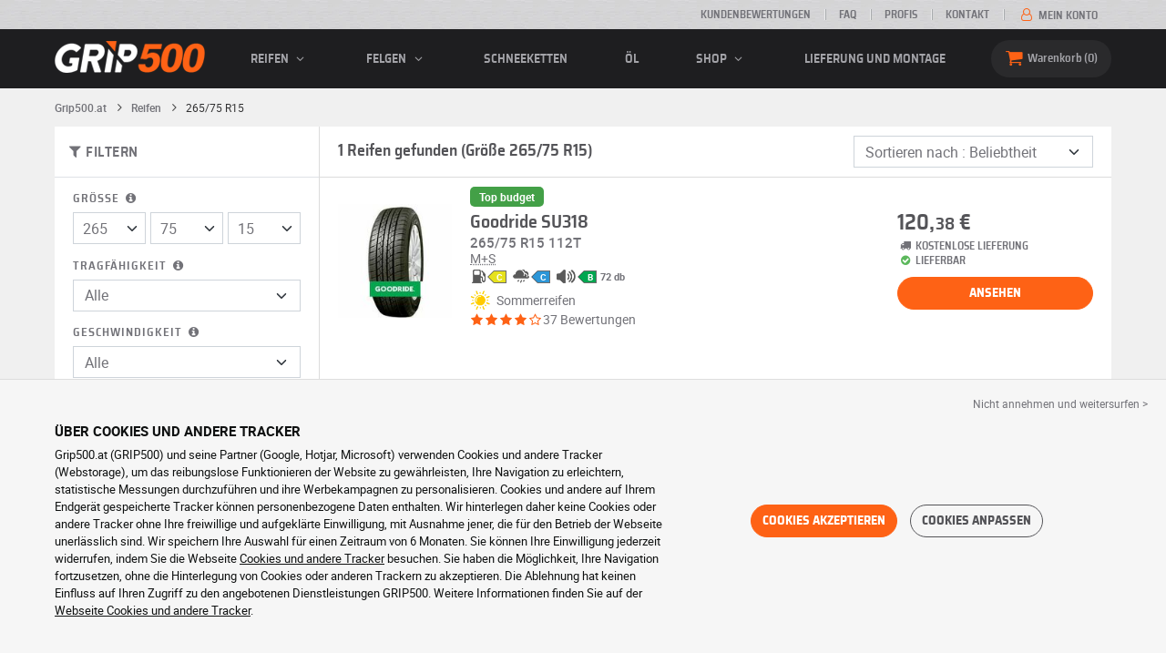

--- FILE ---
content_type: text/html; charset=UTF-8
request_url: https://www.grip500.at/reifen/265-75-15/
body_size: 10690
content:

<!DOCTYPE html>
<html lang="de-AT">
    <head>
        <script>
            window.dataLayer = window.dataLayer || [];
            window.SITE_CDN_ASSETS = 'https\u003A\/\/cdn.grip500.com';        </script><script>
                dataLayer.push({'ad_storage': 'denied', 'analytics_storage': 'denied', 'functional_storage': 'denied'});
                (function(w,d,s,l,i){w[l]=w[l]||[];w[l].push({'gtm.start':
                        new Date().getTime(),event:'gtm.js'});var f=d.getElementsByTagName(s)[0],
                    j=d.createElement(s),dl=l!='dataLayer'?'&l='+l:'';j.async=true;j.src=
                    'https://www.googletagmanager.com/gtm.js?id='+i+dl;f.parentNode.insertBefore(j,f);
                })(window,document,'script','dataLayer','GTM-N4CGT6P');
            </script>
            <link href="https://www.googletagmanager.com" rel="preconnect" crossorigin>
            <link rel="dns-prefetch" href="https://www.googletagmanager.com"><meta charset="UTF-8">
                    <meta name="viewport" content="width=device-width, initial-scale=1">
            <meta name="format-detection" content="telephone=no"/>
        
                
        <link rel="apple-touch-icon" sizes="180x180" href="https://cdn.grip500.com/build/images/favicon/apple-touch-icon.png">
        <link rel="icon" type="image/png" sizes="32x32" href="https://cdn.grip500.com/build/images/favicon/favicon-32x32.png">
        <link rel="icon" type="image/png" sizes="16x16" href="https://cdn.grip500.com/build/images/favicon/favicon-16x16.png">

        <link rel="preload" href="https://cdn.grip500.com/build/fonts/roboto-bold.a9a73a28.woff2" as="font" type="font/woff2" crossorigin="anonymous">
        <link rel="preload" href="https://cdn.grip500.com/build/fonts/roboto-medium.d67f0a52.woff2" as="font" type="font/woff2" crossorigin="anonymous">
        <link rel="preload" href="https://cdn.grip500.com/build/fonts/roboto-regular.d97dadf6.woff2" as="font" type="font/woff2" crossorigin="anonymous">
        <link rel="preload" href="https://cdn.grip500.com/build/fonts/sairasemicondensed-bold.639e0ded.woff2" as="font" type="font/woff2" crossorigin="anonymous">
        <link rel="preload" href="https://cdn.grip500.com/build/fonts/sairasemicondensed-regular.28a42df2.woff2" as="font" type="font/woff2" crossorigin="anonymous">
        <link rel="preload" href="https://cdn.grip500.com/build/fonts/sairasemicondensed-semibold.5bb856c9.woff2" as="font" type="font/woff2" crossorigin="anonymous">
        <link rel="preload" href="https://cdn.grip500.com/build/fonts/fontello.5ff29804.woff2" as="font" type="font/woff2" crossorigin="anonymous">

        <link rel="preconnect" href="https://www.google.com">
        <link rel="preconnect" href="https://www.gstatic.com" crossorigin>

        <link rel="dns-prefetch" href="https://cdn.grip500.com">

                <title>Reifen 265/75 R15 | Günstiger Autoreifen | GRIP500</title>
                <meta name="description" content="Kaufen Sie Ihre Reifen in Größe 265/75 R15 bei GRIP500 zum Discountpreis · Große Auswahl an Sommer-, Winter- und Ganzjahresreifen in Größe 265/75 R15 · Kostenlose Lieferung"/>

                    <link rel="canonical" href="https://www.grip500.at/reifen/265-75-15/"/>
        
            

                    
        
                        <link rel="stylesheet" href="https://cdn.grip500.com/build/fonts.7855501c.css">
            <link rel="stylesheet" href="https://cdn.grip500.com/build/app.9e4a0a4e.css">
        
    <link rel="stylesheet" href="https://cdn.grip500.com/build/search.32a84369.css">

                    <script src="https://cdn.grip500.com/build/runtime.91a50e60.js" defer crossorigin="anonymous"></script><script src="https://cdn.grip500.com/build/3066.db5ec945.js" defer crossorigin="anonymous"></script><script src="https://cdn.grip500.com/build/3063.ec67e5f5.js" defer crossorigin="anonymous"></script><script src="https://cdn.grip500.com/build/8126.f86265b3.js" defer crossorigin="anonymous"></script><script src="https://cdn.grip500.com/build/6834.1d889438.js" defer crossorigin="anonymous"></script><script src="https://cdn.grip500.com/build/app.7668cf8a.js" defer crossorigin="anonymous"></script>
            </head>
    <body class="page-pneu-search-auto">
                    <noscript><iframe src="https://www.googletagmanager.com/ns.html?id=GTM-N4CGT6P&ad_storage=denied&analytics_storage=denied&functional_storage=denied" height="0" width="0" style="display:none;visibility:hidden"></iframe></noscript>
                            <header class="main-header">
                

<div data-controller="menu-mobile" data-menu-mobile-url-value="/ajax/menu">
    <div class="main-header__top d-none d-md-block">
        <div class="container-xl text-uppercase ff-heading fw-medium fs-xsmall">
            <div class="main-header__top__menu d-flex justify-content-end align-items-center">
                <a href="/kundenbewertungen" class="text-center text-reset">Kundenbewertungen</a>
                <a href="/faq/" class="text-center text-reset">FAQ</a>
                                    <a href="/pro/anmelden" class="text-center text-reset">Profis</a>
                                <a href="/kontakt" class="text-center text-reset">Kontakt</a>
                
                                    <a href="/mein-konto/" class="text-nowrap text-reset">
                        <i class="fa fa-user-o text-primary fs-base"></i>
                        Mein Konto
                    </a>
                            </div>
        </div>
    </div>

    <div class="main-header__menu bg-black">
        <div class="container-xl">
            <div class="ff-heading fw-medium text-gray row align-items-center position-relative">
                <div class="main-header__logo col col-md-2 d-flex align-items-center">
                    <div class="d-md-none me-1">
                        <div class="toggle-menu" data-action="click->menu-mobile#toggle">
                            <div></div>
                        </div>
                    </div>
                    <a href="/">
                        <picture>
                            <img src="https://cdn.grip500.com/build/images/common/logo/logo.png" class="d-block img-fluid" alt="grip500.at" width="165" height="35" itemprop="logo"/>
                        </picture>
                    </a>
                </div>

                <div class="main-header__menu__links col-md" data-controller="toggle" data-toggle-selectors-value="[{&quot;menu--hover&quot;:&quot;body&quot;}]">
                    
<ul class="d-flex h-100 align-items-center justify-content-between text-uppercase">
    <li class="d-md-none">
        <a href="/reifen/" class="text-reset">PKW</a>
    </li>

    <li class="d-none d-md-flex menu-hover" data-action="mouseenter->toggle#add mouseleave->toggle#remove">
        <a role="button" class="text-reset menu-hover__title">
            Reifen
            <i class="fa fa-angle-down"></i>
        </a>
        <div class="menu-hover__content">
                                                <a href="/reifen/" class="menu-hover__parent text-reset">
                        PKW-Reifen
                        <i class="fa fa-angle-right"></i>
                    </a>
                                <div class="menu-hover__sub-menu menu-hover__content">
                    <a href="https://www.grip500.at/reifen/" class="text-reset">
                        Suche nach Größe
                    </a>
                    <a href="https://www.grip500.at/reifen/" class="text-reset">
                        Suche nach Marke
                    </a>
                    <a href="https://www.grip500.at/reifen-fahrzeug/" class="text-reset">
                        Suche nach Fahrzeugtyp
                    </a>
                </div>
            
                            <a href="/motorradreifen/" class="text-reset">
                    Motorradreifen
                </a>
            
                                                                        <a href="/quadreifen/" class="text-reset">Quadreifen</a>
                                                                                <a href="/lkw-reifen/" class="text-reset">LKW-Reifen</a>
                                                                                <a href="/landmaschinenreifen/" class="text-reset">Landwirtschaftsreifen</a>
                                                        </div>
    </li>

            <li class="mobile-menu--exclude d-none d-lg-flex menu-hover" data-action="mouseenter->toggle#add mouseleave->toggle#remove">
            <a role="button" href="/felge/" class="text-reset menu-hover__title">
                Felgen
                <i class="fa fa-angle-down"></i>
            </a>
            <div class="menu-hover__content">
                                    <a href="/felge/" class="text-reset d-none">
                        Felgen
                    </a>
                                    <a href="/felge/stahl" class="text-reset">
                        Stahlfelgen
                    </a>
                                    <a href="/felge/alu" class="text-reset">
                        Alufelgen
                    </a>
                                    <a href="/reifenpaket/" class="text-reset">
                        Kompletträder
                    </a>
                            </div>
        </li>
    
            <li class="d-lg-none">
            <a href="/felge/" class="text-reset">Felgen</a>
        </li>
    
            <li class="d-md-none">
            <a href="/motorradreifen/" class="text-reset">Motorrad</a>
        </li>
    
            <li class="d-md-none">
            <a href="/quadreifen/" class="text-reset">Quad</a>
        </li>
    
            <li>
            <a href="/schneekette/" class="text-reset">
                Schneeketten
            </a>
        </li>
    
            <li class="d-md-none">
            <a href="/lkw-reifen/" class="text-reset">LKW</a>
        </li>
    
            <li class="d-md-none">
            <a href="/landmaschinenreifen/" class="text-reset">Spezialreifen</a>
        </li>
    
                        <li>
                <a href="/shop/ol" class="text-reset">Öl</a>
            </li>
        
        <li class="d-lg-none">
            <a href="/shop/" class="text-reset">Shop</a>
        </li>

        <li class="mobile-menu--exclude menu-hover d-none d-lg-flex" data-action="mouseenter->toggle#add mouseleave->toggle#remove">
            <a href="/shop/" class="text-reset menu-hover__title">
                Shop
                <i class="fa fa-angle-down"></i>
            </a>
            <div class="menu-hover__content">
                                    <a href="/shop/auswuchten" class="text-reset">
                        Auswuchten
                    </a>
                                    <a href="/shop/reifendruck" class="text-reset">
                        Reifendruck
                    </a>
                                    <a href="/shop/werkzeug-und-trager" class="text-reset">
                        Werkzeug und Träger
                    </a>
                                    <a href="/shop/reparatur" class="text-reset">
                        Reparatur
                    </a>
                                    <a href="/shop/batterie" class="text-reset">
                        Batterie
                    </a>
                                    <a href="/shop/ol" class="text-reset">
                        Öl
                    </a>
                                    <a href="/shop/zubehor" class="text-reset">
                        Zubehör
                    </a>
                                    <a href="/shop/rdks-tpms" class="text-reset">
                        RDKS (TPMS)
                    </a>
                                    <a href="/shop/montage-anziehen" class="text-reset">
                        Montage - Anziehen
                    </a>
                                    <a href="/shop/additive-1" class="text-reset">
                        Additive
                    </a>
                            </div>
        </li>
    
            <li>
            <a href="/montage" class="text-reset">
                Lieferung und Montage
            </a>
        </li>
    </ul>

                </div>

                <div class="main-header__user-items col d-flex justify-content-end">
                    
                    <div class="main-header__user-item col-md d-flex d-md-none align-items-center">
                        <a href="/mein-konto/" class="d-flex">
                            <i class="fa fa-user-o text-primary"></i>
                        </a>
                    </div>

                    <div
                            class="main-header__user-item main-header__cart col-md d-flex align-items-center position-relative"
                            data-controller="cart--popover" data-cart--popover-url-value="/ajax/cart/resume-product" data-cart--popover-reload-value="1" data-cart--popover-default-reload-value="false" data-cart--popover-loading-class="fs-small"
                            data-action="emitter:update-badge-cart@window->cart--popover#refresh emitter:counter-cart->cart--popover#cartIsEmpty"
                    >
                        <a href="/warenkorb/" class="d-flex align-items-center text-reset">
                            <i class="fa fa-basket text-primary"></i>
                            <span class="d-none d-lg-inline">Warenkorb</span>
                            <span
                            data-controller="counter" data-counter-run-value="false" data-counter-path-value="/ajax/cart/light" data-counter-zero-value="1" data-counter-dispatch-value="cart"
                                    data-action="emitter:update-badge-cart@window->counter#refresh"
                        >
                                                            0
                                                    </span>
                        </a>
                        <div class="cart-popover popover__list d-none fw-normal text-body font-reset" data-cart--popover-target="content">
                            <div class="px-1 py-1 text-center">
                                Ihr Warenkorb ist leer
                            </div>
                        </div>
                    </div>
                </div>
            </div>
        </div>
    </div>
</div>

            </header>
        
        <div class="main-container">
                <div data-controller="form--filter-catalog-articles" data-form--filter-catalog-articles-filter-mobile-label-value="{{count}} Treffer" data-form--filter-catalog-articles-filter-mobile-label-plural-value="{{count}} Treffer" data-form--filter-catalog-articles-error-message-value="Ein Fehler ist aufgetreten. Bitten versuchen Sie es erneut oder kontaktieren Sie uns, wenn das Problem weiterhin besteht." data-form--filter-catalog-articles-initial-count-value="1">
        
                            <div class="container gx-0 gx-sm-2">
                                    

    <nav aria-label="breadcrumb" class="d-flex align-items-center breadcrumb breadcrumb--top-bg-white" data-form--filter-catalog-articles-target="breadcrumb">
                <ol class="d-flex align-items-center flex-wrap" itemscope itemtype="https://schema.org/BreadcrumbList">
                                    <li class="breadcrumb__item" itemscope itemprop="itemListElement" itemtype="https://schema.org/ListItem">
                                    <a itemprop="item" href="/" title="Grip500.at">
                    <span itemprop="name">Grip500.at</span>
                </a>
                        <i class="fa fa-angle-right"></i>
                <meta itemprop="position" content="1" />
    </li>

                                    <li class="breadcrumb__item" itemscope itemprop="itemListElement" itemtype="https://schema.org/ListItem">
                                    <a itemprop="item" href="/reifen/" title="Reifen">
                    <span itemprop="name">Reifen</span>
                </a>
                        <i class="fa fa-angle-right"></i>
                <meta itemprop="position" content="2" />
    </li>

                                    <li class="breadcrumb__item" itemscope itemprop="itemListElement" itemtype="https://schema.org/ListItem">
                    <span itemprop="name" aria-current="page">265/75 R15</span>
                <meta itemprop="position" content="3" />
    </li>

                    </ol>
    </nav>

                                
            </div>
                <div class="container gx-0 gx-sm-2"
                data-controller="fullscreen" data-fullscreen-emit-show-event-value="filtersMobileShow" data-fullscreen-emit-hide-event-value="filtersMobileHide" data-fullscreen-emit-hide-from-button-event-value="filtersMobileSubmit" data-fullscreen-submit-attr-value="{&quot;data-form--filter-catalog-articles-target&quot;:&quot;filterSubmit&quot;}" data-fullscreen-footer-value="1 Treffer"
                data-action="emitter:fullscreen:open:filter@window->fullscreen#show"
                data-anchor-scroll
        >
            
            <div class="bg-white mb-2">
                <div class="row gx-0">
                    <div class="col-lg-3 product-list-filters">
                        <div class="fullscreen-lg" data-fullscreen-target="fullscreen">
                            <div class="fullscreen__title d-flex align-items-center px-1 py-1 d-lg-none border-bottom" data-fullscreen-target="title">
                                <a href="/reifen/265-75-15/"
                                   class="btn btn-white btn-sm text-uppercase text-nowrap border fs-xsmall fw-medium d-none"
                                   data-fullscreen-reset
                                        data-form--filter-catalog-articles-target="resetFilters"
                                >
                                    Filter löschen
                                </a>
                                <span class="text-center w-100 px-1">Filtern</span>
                                <button type="button" data-action="fullscreen#close" class="btn btn-close pt-0 pe-0 pb-0 ps-0">
                                    <i class="fa fa-cancel"></i>
                                </button>
                            </div>
                                                            <div class="product-list-filters__filter-title d-none d-lg-flex align-items-center border-bottom justify-content-between flex-wrap">
                                    <div class="fw-medium fs-large ff-heading"
                                            data-form--filter-catalog-articles-target="desktopFilterLabel"
                                    >
                                        
    
<i class="fa fa-filter"></i>
<span>
            FILTERN
    </span>

                                    </div>
                                    <a href="/reifen/265-75-15/"
                                       class="btn btn-white btn-sm text-uppercase text-nowrap border fs-xsmall fw-medium d-none"
                                            data-form--filter-catalog-articles-target="resetFilters"
                                    >
                                        Filter löschen
                                    </a>
                                </div>
                                                        <div class="ps-2 py-1 fullscreen__scroll">
                                    
<form method="get" action="" class="text-body form-disable-required pneu-serp-form" data-form--filter-catalog-articles-target="form" data-action="submit-&gt;form--filter-catalog-articles#change">

    <div class="row product-list-filters__filter-dimension mb-1">
        <div class="col-12">
                        <label for="width" class="form-label"
                    data-controller="tooltip" data-tooltip-content-value="&lt;picture class=&quot;tooltip__picture&quot;&gt;&lt;source srcset=&quot;https://cdn.grip500.com/build/images/pneu/form/tooltip/V-size.webp&quot;
                type=&quot;image/webp&quot;/&gt;&lt;img class=&quot;img-fluid&quot; width=&quot;360&quot; height=&quot;118&quot;
             src=&quot;https://cdn.grip500.com/build/images/pneu/form/tooltip/V-size.jpg&quot;/&gt;&lt;/picture&gt;"
            >
                Größe
                <i data-action="mouseenter->tooltip#show mouseleave->tooltip#hide"
                        data-tooltip-target="anchor" class="fa fa-info-circled d-none d-md-inline"></i>
            </label>
        </div>
        <div class="col-4">
                <select id="width"name="width" autocomplete="off" data-action="change-&gt;form--filter-catalog-articles#change" class="form-select">            <optgroup label="Zentrale Werte">
                                                                                                                                                                    <option value="115">115</option>
                                                                                                                                                                        <option value="125">125</option>
                                                                                                                                                                        <option value="145">145</option>
                                                                                                                                                                        <option value="155">155</option>
                                                                                                                                                                        <option value="165">165</option>
                                                                                                                                                                        <option value="175">175</option>
                                                                                                                                                                        <option value="185">185</option>
                                                                                                                                                                        <option value="195">195</option>
                                                                                                                                                                        <option value="205">205</option>
                                                                                                                                                                        <option value="215">215</option>
                                                                                                                                                                        <option value="225">225</option>
                                                                                                                                                                        <option value="235">235</option>
                                                                                                                                                                        <option value="245">245</option>
                                                                                                                                                                        <option value="255">255</option>
                                                                                                                                                                                                        <option value="265" selected="selected">265</option>
                                                                                                                                                                                                                                    <option value="275">275</option>
                                                                                                                                                                                                                                    <option value="285">285</option>
                                                                                                                                                                                                                                    <option value="295">295</option>
                                                                                                                                                                                                                                    <option value="305">305</option>
                                                                                                                                                                                                                                    <option value="315">315</option>
                                                                                                                                                                                                                                    <option value="325">325</option>
                                                                                                                                                                                                                                    <option value="335">335</option>
                                                                                                                                                                                                                                    <option value="345">345</option>
                                                                                                                                                                                                                                    <option value="355">355</option>
                                                                                                                                    </optgroup><optgroup label="Alle Werte">
                                                                                                                                                                    <option value="2.25">2.25</option>
                                                                                                                                                                                                                                    <option value="4">4.00</option>
                                                                                                                                                                                                                                    <option value="4.5">4.50</option>
                                                                                                                                                                                                                                    <option value="4.75">4.75</option>
                                                                                                                                                                                                                                    <option value="4.8">4.80</option>
                                                                                                                                                                                                                                    <option value="5">5.00</option>
                                                                                                                                                                                                                                    <option value="5.2">5.20</option>
                                                                                                                                                                                                                                    <option value="5.25">5.25</option>
                                                                                                                                                                                                                                    <option value="5.5">5.50</option>
                                                                                                                                                                                                                                    <option value="5.6">5.60</option>
                                                                                                                                                                                                                                    <option value="5.9">5.90</option>
                                                                                                                                                                                                                                    <option value="6">6.00</option>
                                                                                                                                                                                                                                    <option value="6.4">6.40</option>
                                                                                                                                                                                                                                    <option value="6.5">6.50</option>
                                                                                                                                                                                                                                    <option value="6.7">6.70</option>
                                                                                                                                                                                                                                    <option value="7">7.00</option>
                                                                                                                                                                                                                                    <option value="7.1">7.10</option>
                                                                                                                                                                                                                                    <option value="7.25">7.25</option>
                                                                                                                                                                                                                                    <option value="7.5">7.50</option>
                                                                                                                                                                                                                                    <option value="7.6">7.60</option>
                                                                                                                                                                                                                                    <option value="8.75">8.75</option>
                                                                                                                                                                                                                                    <option value="9.5">9.50</option>
                                                                                                                                                                                                                                    <option value="10.5">10.5</option>
                                                                                                                                                                                                                                    <option value="12">12</option>
                                                                                                                                                                                                                                    <option value="12.5">12.5</option>
                                                                                                                                                                                                                                    <option value="13">13</option>
                                                                                                                                                                                                                                    <option value="13.5">13.5</option>
                                                                                                                                                                                                                                    <option value="14">14</option>
                                                                                                                                                                                                                                    <option value="15">15</option>
                                                                                                                                                                                                                                    <option value="17">17</option>
                                                                                                                                                                                                                                    <option value="20.5">20.5</option>
                                                                                                                                                                                                                                    <option value="23">23</option>
                                                                                                                                                                                                                                    <option value="27">27</option>
                                                                                                                                                                                                                                    <option value="28">28</option>
                                                                                                                                                                                                                                    <option value="29">29</option>
                                                                                                                                                                                                                                    <option value="30">30</option>
                                                                                                                                                                                                                                    <option value="31">31</option>
                                                                                                                                                                                                                                    <option value="32">32</option>
                                                                                                                                                                                                                                    <option value="33">33</option>
                                                                                                                                                                                                                                    <option value="35">35</option>
                                                                                                                                                                                                                                    <option value="36">36</option>
                                                                                                                                                                                                                                    <option value="37">37</option>
                                                                                                                                                                                                                                    <option value="38">38</option>
                                                                                                                                                                                                                                    <option value="38.5">38.5</option>
                                                                                                                                                                                                                                    <option value="39">39</option>
                                                                                                                                                                                                                                    <option value="40">40</option>
                                                                                                                                                                                                                                    <option value="115">115</option>
                                                                                                                                                                                                                                    <option value="125">125</option>
                                                                                                                                                                                                                                    <option value="130">130</option>
                                                                                                                                                                                                                                    <option value="135">135</option>
                                                                                                                                                                                                                                    <option value="140">140</option>
                                                                                                                                                                                                                                    <option value="145">145</option>
                                                                                                                                                                                                                                    <option value="150">150</option>
                                                                                                                                                                                                                                    <option value="155">155</option>
                                                                                                                                                                                                                                    <option value="165">165</option>
                                                                                                                                                                                                                                    <option value="170">170</option>
                                                                                                                                                                                                                                    <option value="175">175</option>
                                                                                                                                                                                                                                    <option value="180">180</option>
                                                                                                                                                                                                                                    <option value="185">185</option>
                                                                                                                                                                                                                                    <option value="190">190</option>
                                                                                                                                                                                                                                    <option value="195">195</option>
                                                                                                                                                                                                                                    <option value="200">200</option>
                                                                                                                                                                                                                                    <option value="205">205</option>
                                                                                                                                                                                                                                    <option value="210">210</option>
                                                                                                                                                                                                                                    <option value="215">215</option>
                                                                                                                                                                                                                                    <option value="220">220</option>
                                                                                                                                                                                                                                    <option value="225">225</option>
                                                                                                                                                                                                                                    <option value="230">230</option>
                                                                                                                                                                                                                                    <option value="235">235</option>
                                                                                                                                                                                                                                    <option value="240">240</option>
                                                                                                                                                                                                                                    <option value="245">245</option>
                                                                                                                                                                                                                                    <option value="255">255</option>
                                                                                                                                                                                                                                    <option value="265">265</option>
                                                                                                                                                                                                                                    <option value="275">275</option>
                                                                                                                                                                                                                                    <option value="280">280</option>
                                                                                                                                                                                                                                    <option value="285">285</option>
                                                                                                                                                                                                                                    <option value="295">295</option>
                                                                                                                                                                                                                                    <option value="300">300</option>
                                                                                                                                                                                                                                    <option value="305">305</option>
                                                                                                                                                                                                                                    <option value="315">315</option>
                                                                                                                                                                                                                                    <option value="325">325</option>
                                                                                                                                                                                                                                    <option value="335">335</option>
                                                                                                                                                                                                                                    <option value="345">345</option>
                                                                                                                                                                                                                                    <option value="355">355</option>
                                                                                                                                                                                                                                    <option value="440">440</option>
                                                                                                                                                                                                                                    <option value="450">450</option>
                                                                                                                                    </optgroup>        </select>
    
        </div>
        <div class="col-4">
                
    <select id="height"name="height" autocomplete="off" data-action="change-&gt;form--filter-catalog-articles#change" class="form-select">    <option value="25">25</option><option value="30">30</option><option value="35">35</option><option value="40">40</option><option value="45">45</option><option value="50">50</option><option value="55">55</option><option value="60">60</option><option value="65">65</option><option value="70">70</option><option value="75" selected="selected">75</option></select>
        </div>
        <div class="col-4">
                
    <select id="diameter"name="diameter" autocomplete="off" data-action="change-&gt;form--filter-catalog-articles#change" class="form-select">    <option value="15" selected="selected">15</option><option value="16">16</option></select>
        </div>
    </div>

    <div class="row">
            <div class="mb-1 col col-lg-12"><label data-tooltip-content-value="&lt;picture class=&quot;tooltip__picture&quot;&gt;&lt;source srcset=&quot;https://cdn.grip500.com/build/images/pneu/form/tooltip/V-load.webp&quot;
                type=&quot;image/webp&quot;/&gt;&lt;img class=&quot;img-fluid&quot; width=&quot;360&quot; height=&quot;118&quot;
             src=&quot;https://cdn.grip500.com/build/images/pneu/form/tooltip/V-load.jpg&quot;/&gt;&lt;/picture&gt;" data-controller="tooltip" data-tooltip-type-value="d-none d-md-block" class="form-label" for="load">Tragfähigkeit&nbsp;<i data-tooltip-target="anchor" data-action="mouseenter->tooltip#show mouseleave->tooltip#hide" class="d-none d-md-inline fa fa-info-circled"></i></label>    
    <select id="load"name="load" autocomplete="off" data-action="change-&gt;form--filter-catalog-articles#change" class="form-select"><option value="">Alle</option>    <option value="112">112</option></select></div>
    
            <div class="mb-1 col col-lg-12"><label class="d-inline-block form-label" data-tooltip-content-value="&lt;picture class=&quot;tooltip__picture&quot;&gt;&lt;source srcset=&quot;https://cdn.grip500.com/build/images/pneu/form/tooltip/V-speed.webp&quot;
                type=&quot;image/webp&quot;/&gt;&lt;img class=&quot;img-fluid&quot; width=&quot;360&quot; height=&quot;118&quot;
             src=&quot;https://cdn.grip500.com/build/images/pneu/form/tooltip/V-speed.jpg&quot;/&gt;&lt;/picture&gt;" data-controller="tooltip" data-tooltip-type-value="d-none d-md-block" for="speed"><span class="tooltip-label">Geschwindigkeit</span>&nbsp;<i data-tooltip-target="anchor" data-action="mouseenter->tooltip#show mouseleave->tooltip#hide" class="d-none d-md-inline fa fa-info-circled"></i></label>    
    <select id="speed"name="speed" autocomplete="off" data-action="change-&gt;form--filter-catalog-articles#change" class="form-select"><option value="">Alle</option>    <option value="T">T ≤ 190 km/h</option></select></div>
        </div>

    <fieldset class="mb-1"><legend class="col-form-label">Marke</legend>                                                        
                                    
        
    
<div data-controller="select fullscreen" data-select-trans-value="{&quot;trigger&quot;:&quot;Alle&quot;,&quot;label&quot;:&quot;Marke&quot;,&quot;triggerCount&quot;:&quot;Marken&quot;,&quot;name&quot;:&quot;brands&quot;}" data-select-multiple-value="true" data-select-reset-search-on-selection-value="true" class="selectbox selectbox--input" data-name=brands>
    <div class="selectbox__trigger form-select" data-select-target="trigger">
        Alle
    </div>
    <div class="selectbox__dropdown fullscreen-lg" data-select-target="dropdown" hidden>
        <div class="fullscreen__title d-flex align-items-center d-lg-none" data-fullscreen-target="title">
            <span class="text-center w-100 px-1 fw-bold fs-base">Marke</span>
            <button type="button" data-action="select#close" class="btn btn-close"><i class="fa fa-cancel"></i></button>
        </div>
        <div class="selectbox__input"
                >
            <input type="text"
                   class="form-control form-control-sm"
                   placeholder="Suchen"
                   autocomplete="off"
                   data-select-target="input"
                   
                   data-hj-allow />
                                                <div class="d-flex pt-1">
                                                    <a data-action="select#selectAll" class="btn btn-link fw-medium fs-xsmall" role="button">Alles auswählen</a>
                                                                            <a class="btn btn-link fw-medium fs-xsmall ms-auto" role="button" data-select-target="reset" data-action="select#clear">Löschen</a>
                                            </div>
                                    </div>
        <ul class="overflow-scroll" data-select-target="results">
                                                        <li role="group">
                                                        <ul>
                                                                                                        <li role="option" data-group-toggle>
                                                                                                                                <span class="form-check">
                                                <input type="checkbox"  class="form-check-input"/>
                                                <label class="form-check-label">
                                                    <b>Budget-Marken</b>
                                                </label>
                                            </span>
                                                                            </li>
                                                                                                                                        <li role="option">
                                        <div class="form-check"><input type="checkbox" id="brands_0"name="brands[]" autocomplete="off" class="form-check-input" value="109" />
        <label class="form-check-label" for="brands_0">Goodride</label></div>
                                        
                                    </li>
                                                            </ul>
                        </li>
                                                        </ul>
                    <div class="selectbox__bottom d-flex border-top align-items-center">
                                    <div class="selectbox__counter fs-xsmall" data-select-target="counter"></div>
                                                    <button class="btn btn-sm btn-outline-primary fs-small text-uppercase lh-lg ms-auto" type="button" data-action="select#close">Anwenden</button>
                            </div>
            </div>
</div>
    </fieldset>


    <div class="mb-1"><label class="form-label" for="season">Reifensaison</label>    
    <select id="season"name="season" autocomplete="off" data-action="change-&gt;form--filter-catalog-articles#change" class="form-select"><option value="">Alle</option>    <option value="S">Sommerreifen</option></select></div>


<div class="mb-1">
    <label class="form-label">Budget (pro Artikel)</label>
    <div class="d-flex">
        <input type="text" id="budgetMin"name="budgetMin" step="0.01" min="0" placeholder="min €" inputmode="decimal" class="me-1 form-control" data-action="input-&gt;form--filter-catalog-articles#inputChange change-&gt;form--filter-catalog-articles#change" />
        <input type="text" id="budgetMax"name="budgetMax" step="0.01" min="0" placeholder="max €" inputmode="decimal" data-action="input-&gt;form--filter-catalog-articles#inputChange change-&gt;form--filter-catalog-articles#change" class="form-control" />
    </div>
</div>

    <div class="mb-1 letter-spacing">
        <label class="form-label">Weitere Optionen</label>
                                        <div id="specifFilters" row_attr="" class="product-list-filters__specif-filters" data-action="change-&gt;form--filter-catalog-articles#change"><div class="form-check"><input type="checkbox" id="specifFilters_0"name="specifFilters[]" autocomplete="off" class="form-check-input" value="34" />
        <label class="form-check-label" for="specifFilters_0">M+S</label></div></div>
                                <div id="structures2" autocomplete="off" data-action="change-&gt;form--filter-catalog-articles#change"></div>
                            <div class="form-check"><input type="checkbox" id="tested"name="tested" autocomplete="off" data-action="change-&gt;form--filter-catalog-articles#change" class="form-check-input" value="1" />
        <label class="form-check-label" for="tested">Von der Fachpresse getestet</label></div>
            </div>


<fieldset class="mb-1 letter-spacing product-list-filters__review"><legend class="col-form-label">Kundenbewertungen</legend>    <div id="note" data-action="change-&gt;form--filter-catalog-articles#change">        <div class="form-check"><input type="radio" id="note_0"name="note" autocomplete="off" class="form-check-input" value="4" />
        <label class="form-check-label" for="note_0"><span class="star-rating"><i class="fa fa-star"></i><i class="fa fa-star"></i><i class="fa fa-star"></i><i class="fa fa-star"></i><i class="fa fa-star-empty"></i></span> und mehr</label></div>
            <div class="form-check"><input type="radio" id="note_1"name="note" autocomplete="off" class="form-check-input" value="3" />
        <label class="form-check-label" for="note_1"><span class="star-rating"><i class="fa fa-star"></i><i class="fa fa-star"></i><i class="fa fa-star"></i><i class="fa fa-star-empty"></i><i class="fa fa-star-empty"></i></span> und mehr</label></div>
    </div></fieldset>


</form>

                            </div>
                        </div>
                    </div>
                    <div class="col-12 col-lg-9 gx-2 product-list__right-col">
                        <div class="px-1 position-relative" data-form--filter-catalog-articles-target="right">
                            <div class="product-list__overlay d-none"
                                    data-form--filter-catalog-articles-target="overlay"></div>

                                
<form method="get" class="form-disable-required py-1 product-list__top-filters" data-form--filter-catalog-articles-target="topFilters">


<div class="row ">
    <div class="col-xl-8 d-flex">
                                    <h1 class="product-list__title mb-1 mb-xl-0 align-self-center"
                    data-form--filter-catalog-articles-target="count"
                >
                    1 Reifen gefunden (Größe 265/75 R15)
                </h1>
                        </div>

       <div class="col-5 d-lg-none">
        <button type="button" class="btn btn--inherit border square w-100 fs-large fw-medium text-truncate product-list-filters__filter-button position-relative" data-action="click->fullscreen#show">
            
    
<i class="fa fa-filter"></i>
<span>
            Filtern
    </span>

        </button>
    </div>

            <div class="col-7 col-lg-4 col-xl-4">
            <div class="mb-0">    
    <select id="sort"name="sort" autocomplete="off" data-action="change-&gt;form--filter-catalog-articles#change" class="form-select">    <option value="" selected="selected">Sortieren nach : Beliebtheit</option><option value="price">Sortieren nach : Preis (aufsteigend)</option><option value="price_desc">Sortieren nach : Preis (absteigend)</option></select></div>
        </div>
    </div>

</form>


            


    
    

<div
    class="product-list"
    data-controller="gtm--select-item" data-gtm--select-item-list-id-value="serp" data-gtm--select-item-url-value="/ajax/gtm/select-item"
    data-form--filter-catalog-articles-target="productsList"
>
    
            



    



<a href="/reifen/265-75-15/goodride-su318-gp498216?adref=%2Freifen%2F265-75-15%2F"
    class="product-list-item font-inherit pe-2"
    data-action="click->gtm--select-item#selectItem" data-gtm--select-item-type-param="tyre" data-gtm--select-item-identifier-param="498216">
    <div class="d-flex justify-content-between">
        <div
            class="product-list-item__image-container text-reset position-relative"
                    >
                    <div
            data-controller="tooltip" data-tooltip-content-value="&lt;img src=&quot;https://cdn.grip500.com/assets/img/rw/tyre/big_brand/goodride-su318-111181.jpg&quot; class=&quot;img-fluid&quot; width=&quot;300&quot; height=&quot;300&quot; /&gt;" data-tooltip-type-value="tooltip__picture serp-picture-zoom" data-tooltip-position-value="end"
            data-action="mouseenter->tooltip#show mouseleave->tooltip#hide"
            class="product-list-item__image-with-top"
        >
            <img src="https://cdn.grip500.com/assets/img/rw/tyre/medium_brand/goodride-su318-111181.jpg"
                 class="img-fluid"
                 alt="Goodride SU318"
                 loading="eager"
                 width="125"
                 height="125"
            />
        </div>
            </div>

        <div class="row product-list-item__details py-1">
            <div
                class="col-12 col-sm-7 col-xl-8 text-reset"
                            >
                        <div class="text-gray-dark hover-primary">
                            <span class="label-top label-top--discount">Top budget</span>
                        <p class="fs-xlarge lh-sm mb-0 fw-medium ff-heading">
                Goodride SU318
            </p>

                            <div class="product-list-item__dimension fw-medium text-body lh-sm">
                                            <span>265/75 R15 112T</span>
                                    </div>
            
                            <span class="d-sm-block lh-sm text-body">
                    
            <span         data-controller="tooltip" data-tooltip-content-value="M&amp;#x2B;S&amp;#x20;&amp;#x3A;&amp;#x20;Markierung&amp;#x20;Mud&amp;#x20;and&amp;#x20;Snow"
    data-action="mouseenter->tooltip#show mouseleave->tooltip#hide"

            class="c-help dotted product-specificity"
        >M+S</span>
            
                </span>
                    </div>

                    

    <div class="labelling labelling--arrow">
                    <span         data-controller="tooltip" data-tooltip-content-value="Kraftstoffverbrauch"
    data-action="mouseenter->tooltip#show mouseleave->tooltip#hide"
>
                <span class="labelling-ico ico-grip"></span>
                <span class="ico-letter min-C min-grip-2020">C</span>
            </span>
        
                    <span         data-controller="tooltip" data-tooltip-content-value="Reifenhaftung&amp;#x20;bei&amp;#x20;N&amp;#x00E4;sse"
    data-action="mouseenter->tooltip#show mouseleave->tooltip#hide"
>
                <span class="labelling-ico ico-wet"></span>
                <span class="ico-letter min-C min-wet-2020">C</span>
            </span>
        
                    <span         data-controller="tooltip" data-tooltip-content-value="Rollger&amp;#x00E4;usch"
    data-action="mouseenter->tooltip#show mouseleave->tooltip#hide"
>
                <span class="labelling-ico ico-noise ico-noise-B"></span>
                                    <span class="ico-letter min-A">B</span>
                                                    <span class="labelling-noise-val">72 db</span>
                            </span>
            </div>

        
                    
<span class="d-flex align-items-center season-label">
    <span class="season-ico S"></span>
    <span>Sommerreifen</span>
</span>

        
                    <div class="product-list-item__review mb-1">
                
    <div class="star-rating d-flex ">
                            <i class="text-primary fa fa-star"></i>
                    <i class="text-primary fa fa-star"></i>
                    <i class="text-primary fa fa-star"></i>
                    <i class="text-primary fa fa-star"></i>
                    <i class="text-primary fa fa-star-empty"></i>
                            <span >37 Bewertungen</span>
                    </div>

            </div>
        
        
                        </div>

            <div class="col-12 col-sm-5 col-xl-4 align-self-center">
                        




    

        
        
    
    
            <div class=" ff-heading fw-medium text-uppercase text-gray-dark">
            
            
            <div class="d-flex product-list-item__price">
                <span class="price__amount">
                                            
    
            120,<span class="cents">38</span> €
    

                                    </span>
                            </div>

                    </div>
    

        <div class="d-flex justify-content-between flex-wrap text-uppercase fw-medium ff-heading fs-xsmall product-list-item__delay-and-stock">
            <div class="d-none d-sm-block">
                <i class="fa fa-truck"></i>
                Kostenlose Lieferung
            </div>
            <div>
                <i class="fa fa-ok-circled text-success"></i>
                Lieferbar
            </div>
        </div>

        <button class="d-none d-sm-block btn btn-primary w-100 mt-1">
                            Ansehen
                    </button>
                </div>
        </div>
    </div>
</a>

    
    </div>

                            </div>
                    </div>
                </div>
            </div>
        </div>
    </div>
        </div>
                    <footer class="main-footer bg-black">
                
<div class="main-footer__top">
    <div class="container-lg">
        <div class="row align-items-center justify-content-center main-footer__payments-list">
            <div class="col-6 col-sm-4 col-md">
                <picture>
                    <source srcset="https://cdn.grip500.com/build/images/common/logo/payment/visa.webp" type="image/webp">
                    <img src="https://cdn.grip500.com/build/images/common/logo/payment/visa.png" alt="Visa" class="img-fluid d-block mx-auto" width="106" height="31" loading="lazy" />
                </picture>
            </div>
            <div class="col-6 col-sm-4 col-md">
                <picture>
                    <source srcset="https://cdn.grip500.com/build/images/common/logo/payment/mastercard.webp" type="image/webp">
                    <img src="https://cdn.grip500.com/build/images/common/logo/payment/mastercard.png" alt="Mastercard" class="img-fluid d-block mx-auto" width="106" height="31" loading="lazy" />
                </picture>
            </div>
            <div class="col-6 col-sm-4 col-md">
                <picture>
                    <source srcset="https://cdn.grip500.com/build/images/common/logo/payment/maestro.webp" type="image/webp">
                    <img src="https://cdn.grip500.com/build/images/common/logo/payment/maestro.png" alt="Maestro" class="img-fluid d-block mx-auto" width="106" height="31" loading="lazy" />
                </picture>
            </div>
            <div class="col-6 col-sm-4 col-md">
                <picture>
                    <source srcset="https://cdn.grip500.com/build/images/common/logo/payment/electron.webp" type="image/webp">
                    <img src="https://cdn.grip500.com/build/images/common/logo/payment/electron.png" alt="Visa electron" class="img-fluid d-block mx-auto" width="106" height="31" loading="lazy" />
                </picture>
            </div>
                                        <div class="col-6 col-sm-4 col-md">
                    <picture>
                        <source srcset="https://cdn.grip500.com/build/images/common/logo/payment/paypal.webp" type="image/webp">
                        <img src="https://cdn.grip500.com/build/images/common/logo/payment/paypal.png" alt="Paypal" class="img-fluid d-block mx-auto" width="106" height="31" loading="lazy" />
                    </picture>
                </div>
                                        <div class="col-6 col-sm-4 col-md">
                    <picture>
                        <source srcset="https://cdn.grip500.com/build/images/common/logo/payment/klarna.webp" type="image/webp">
                        <img src="https://cdn.grip500.com/build/images/common/logo/payment/klarna.png" alt="Klarna" class="img-fluid d-block mx-auto" width="106" height="31" loading="lazy" />
                    </picture>
                </div>
                                        <div class="col-6 col-sm-4 col-md">
                    <picture>
                        <source srcset="https://cdn.grip500.com/build/images/common/logo/payment/apple_pay.webp" type="image/webp">
                        <img src="https://cdn.grip500.com/build/images/common/logo/payment/apple_pay.png" alt="Apple Pay" class="img-fluid d-block mx-auto" width="106" height="31" loading="lazy" />
                    </picture>
                </div>
                                                                                    <div class="col-6 col-sm-4 col-md">
                <picture>
                                            <source srcset="https://cdn.grip500.com/build/images/common/logo/payment/sepa.webp" type="image/webp">
                        <img src="https://cdn.grip500.com/build/images/common/logo/payment/sepa.png" alt="Sepa" class="img-fluid d-block mx-auto" width="106" height="31" loading="lazy" />
                                    </picture>
            </div>
        </div>
    </div>
</div>


<div class="main-footer__middle container-xl py-2">
    <div class="row">
        <div class="col-12 col-sm">
            <a href="/" class="d-block text-center py-2">
                <img class="img-fluid" src="https://cdn.grip500.com/build/images/common/logo/logo.png" alt="grip500.at" width="165" height="35"/>
            </a>
            <div class="d-flex justify-content-center mt-2">
                    <a class="note-widget"  href="/kundenbewertungen" title="Alle Bewertungen anzeigen"
        >
                <div class="note-widget__stars-container">
                            <i class="fa fa-star"></i>
                            <i class="fa fa-star"></i>
                            <i class="fa fa-star"></i>
                            <i class="fa fa-star"></i>
                            <i class="fa fa-star-half-alt"></i>
                    </div>
        <p class="text-center">Note <b>4.92</b> auf <b>5</b> | <b>4782</b> Bewertungen</p>
    </a>

            </div>
        </div>
        <div class="main-footer__menu col-6 col-sm-4 text-center">
            <div class="h3 text-white text-uppercase fw-bold fs-large py-2">Grip500</div>
            <ul>
                <li><a href="/fachpressetest">Fachpressetest</a></li>
                <li><a href="/warum-grip500">Warum GRIP500?</a></li>
                <li><a href="/montage">Lieferung und Montage</a></li>
                <li><a href="/pro/anmelden">PRO-Konto</a></li>
                <li><a href="/faq/">Häufig gestellte Fragen</a></li>
                <li><a href="/Land">Land</a></li>
                <li><a href="/ratgeber/">Ratgeber</a></li>
                                    <li><a href="/reifengarantie">Reifengarantie</a></li>
                            </ul>
        </div>
        <div class="main-footer__menu col-6 col-sm-3 text-center">
            <div class="h3 text-white text-uppercase fw-bold fs-large py-2">Hersteller</div>
            <ul>
                <li><a href="/kontakt">Kundenservice</a></li>
                <li><a href="/kontakt">Kontakt</a></li>
                <li><a href="/kundenbewertungen">Kundenbewertungen</a></li>
                <li><a href="/datenschutzerklaerung">Datenschutz</a></li>
                <li><a href="/nutzungsregeln">Nutzungsregeln</a></li>
                <li><a href="/allgemeine-geschaeftsbedingungen">Allgemeine Geschäftsbedingungen</a></li>
                <li><a href="/cookies">Cookie-Verwaltung</a></li>
                <li><a href="/rechtliche-hinweise">Impressum</a></li>
            </ul>
        </div>
    </div>
</div>
<div class="main-footer__divider">
</div>

            </footer>
        
                                    <div class="content-bottom-fullwidth" data-controller="rgpd toggle" data-rgpd-version-value="1">
    <div class="continue text-end">
        <a role="button" class="c-pointer" data-action="click->rgpd#rejectAll">
            Nicht annehmen und weitersurfen &gt;
        </a>
    </div>
    <div class="container-lg">
        <div class="row flex-wrap">
            <div class="col-md-7 content-bottom-fullwidth__text">
                <div>
                    <div class="h5">Über Cookies und andere Tracker</div>
Grip500.at (GRIP500) und seine Partner (Google, Hotjar, Microsoft) verwenden Cookies und andere Tracker (Webstorage), um das reibungslose Funktionieren der Website zu gewährleisten, Ihre Navigation zu erleichtern, statistische Messungen durchzuführen und ihre Werbekampagnen zu personalisieren. Cookies und andere auf Ihrem Endgerät gespeicherte Tracker können personenbezogene Daten enthalten. Wir hinterlegen daher keine Cookies oder andere Tracker ohne Ihre freiwillige und aufgeklärte Einwilligung, mit Ausnahme jener, die für den Betrieb der Webseite unerlässlich sind. Wir speichern Ihre Auswahl für einen Zeitraum von 6 Monaten. Sie können Ihre Einwilligung jederzeit widerrufen, indem Sie die Webseite <a href="/cookies"> Cookies und andere Tracker</a> besuchen. Sie haben die Möglichkeit, Ihre Navigation fortzusetzen, ohne die Hinterlegung von Cookies oder anderen Trackern zu akzeptieren</span>. Die Ablehnung hat keinen Einfluss auf Ihren Zugriff zu den angebotenen Dienstleistungen GRIP500. Weitere Informationen finden Sie auf der <a href="/cookies">Webseite Cookies und 
andere Tracker</a>.
                </div>
                <div class="content-bottom-fullwidth__more d-sm-none btn--icon-start"
                    data-action="click->toggle#toggle"
                    data-target=".content-bottom-fullwidth__text"
                    data-class="content-bottom-fullwidth__text--expanded"
                >
                    <i class="fa fa-angle-down"></i>
                </div>
            </div>
            <div class="col-md-5 d-flex justify-content-center align-content-center align-items-center flex-wrap">
                <button type="button" class="btn btn-primary text-uppercase text-nowrap" data-action="rgpd#acceptAll">
                    Cookies akzeptieren
                </button>
                <a class="btn btn-outline-secondary text-uppercase text-nowrap" href="/cookies-personalisieren">
                    Cookies anpassen
                </a>
            </div>
        </div>
    </div>
</div>

                    
                                    
<div id="twilio-toggle-container" data-controller="twilio-widget">
    <div class="d-flex align-items-center justify-content-center c-pointer position-relative bg-primary text-white toggle" data-twilio-widget-target="toggler" data-action="click->twilio-widget#clickToggler">
        <img src="https://cdn.grip500.com/build/images/twilio/chat-toggle.svg" alt="LiveChat" />
        <i class="fa fa-cancel d-none"></i>
    </div>
    <div class="services-container">
        <div class="services d-none" data-twilio-widget-target="services">
                            <a class="d-flex mb-1 align-items-center justify-content-center c-pointer service whatsapp" href="https://api.whatsapp.com/send?phone=447480803143" target="_blank" rel="noopener noreferrer">
                    <img src="https://cdn.grip500.com/build/images/twilio/whatsapp.svg" width="40" height="40" alt="Whatsapp" />
                </a>
                                        <a class="d-flex mb-1 align-items-center justify-content-center c-pointer service messenger" href="https://m.me/Grip500/" target="_blank" rel="noopener noreferrer">
                    <img src="https://cdn.grip500.com/build/images/twilio/messenger.svg" width="40" height="40" alt="Messenger" />
                </a>
                    </div>
    </div>
</div>

                    
                    
        
                        
        

            
<script>
    window.dataLayer = window.dataLayer || [];

        dataLayer.push({ ecommerce: null, items: null });
    dataLayer.push({"event":"view_item_list","ecommerce":{"item_list_id":"serp","currency":"EUR","value":100.32,"items":[{"item_category2":"V","item_id":"tyregp498216","item_name":"Goodride SU318 265\/75 R15 112T M+S","item_brand":"Goodride","item_category":"tyre","item_category3":"O","item_category4":"S","item_category5":"discount","price":100.32,"quantity":1,"index":0}]},"value":100.32,"items":[{"id":"tyregp498216","google_business_vertical":"retail"}]});
</script>

        </body>
</html>


--- FILE ---
content_type: text/css
request_url: https://cdn.grip500.com/build/app.9e4a0a4e.css
body_size: 12423
content:
:root{--bs-primary:#fe6215;--bs-secondary:#545458;--bs-success:#5cb85c;--bs-danger:#ce1126;--bs-primary-rgb:254,98,21;--bs-secondary-rgb:84,84,88;--bs-success-rgb:92,184,92;--bs-danger-rgb:206,17,38;--bs-white-rgb:255,255,255;--bs-black-rgb:0,0,0;--bs-body-color-rgb:114,114,120;--bs-body-bg-rgb:240,240,240;--bs-font-sans-serif:"Roboto",Arial,sans-serif;--bs-font-monospace:SFMono-Regular,Menlo,Monaco,Consolas,"Liberation Mono","Courier New",monospace;--bs-gradient:linear-gradient(180deg,hsla(0,0%,100%,.15),hsla(0,0%,100%,0));--bs-body-font-family:var(--bs-font-sans-serif);--bs-body-font-size:0.875rem;--bs-body-font-weight:400;--bs-body-line-height:1;--bs-body-color:#727278;--bs-body-bg:#f0f0f0;--bs-border-width:1px;--bs-border-style:solid;--bs-border-color:#dee2e6;--bs-border-color-translucent:rgba(0,0,0,.175);--bs-border-radius:0;--bs-border-radius-sm:0.25rem;--bs-border-radius-lg:0.5rem;--bs-border-radius-xl:1rem;--bs-border-radius-2xl:2rem;--bs-border-radius-pill:50rem;--bs-link-color:#fe6215;--bs-link-hover-color:#cb4e11;--bs-code-color:#d63384;--bs-highlight-bg:#fff3cd}*,:after,:before{box-sizing:border-box}body{background-color:var(--bs-body-bg);color:var(--bs-body-color);font-family:var(--bs-body-font-family);font-size:var(--bs-body-font-size);font-weight:var(--bs-body-font-weight);line-height:var(--bs-body-line-height);margin:0;text-align:var(--bs-body-text-align);-webkit-text-size-adjust:100%;-webkit-tap-highlight-color:rgba(0,0,0,0)}hr{border:0;border-top:1px solid;color:inherit;margin:1rem 0;opacity:.25}.h1,.h2,.h3,.h4,.h5,.h6,h1,h2,h3,h4,h5,h6{color:#545458;font-family:Saira Semi Condensed,Arial,sans-serif;font-weight:600;line-height:1.2;margin-bottom:.5rem;margin-top:0}.h1,h1{font-size:1.688rem}.h2,h2{font-size:1.5rem}.h3,h3{font-size:1.25em}.h4,h4{font-size:1.125rem}.h5,h5{font-size:1rem}.h6,h6{font-size:.875rem}p{margin-bottom:10px;margin-top:0}abbr[title]{cursor:help;-webkit-text-decoration:underline dotted;text-decoration:underline dotted;-webkit-text-decoration-skip-ink:none;text-decoration-skip-ink:none}address{font-style:normal;line-height:inherit;margin-bottom:1rem}ol,ul{padding-left:2rem}dl,ol,ul{margin-bottom:1rem;margin-top:0}ol ol,ol ul,ul ol,ul ul{margin-bottom:0}dt{font-weight:700}dd{margin-bottom:.5rem;margin-left:0}blockquote{margin:0 0 1rem}b,strong{font-weight:bolder}small{font-size:.815rem}mark{background-color:var(--bs-highlight-bg);padding:.1875em}sub,sup{font-size:.75em;line-height:0;position:relative;vertical-align:baseline}sub{bottom:-.25em}sup{top:-.5em}a{color:var(--bs-link-color)}a,a:hover{text-decoration:none}a:hover{color:var(--bs-link-hover-color)}a:not([href]):not([class]),a:not([href]):not([class]):hover{color:inherit;text-decoration:none}code,kbd,pre,samp{font-family:var(--bs-font-monospace);font-size:1em}pre{display:block;font-size:.815rem;margin-bottom:1rem;margin-top:0;overflow:auto}pre code{color:inherit;font-size:inherit;word-break:normal}code{color:var(--bs-code-color);font-size:.815rem;word-wrap:break-word}a>code{color:inherit}kbd{background-color:var(--bs-body-color);border-radius:.25rem;color:var(--bs-body-bg);font-size:.815rem;padding:.1875rem .375rem}kbd kbd{font-size:1em;padding:0}figure{margin:0 0 1rem}img,svg{vertical-align:middle}table{border-collapse:collapse;caption-side:bottom}caption{color:#6c757d;padding-bottom:.5rem;padding-top:.5rem;text-align:left}th{text-align:inherit;text-align:-webkit-match-parent}tbody,td,tfoot,th,thead,tr{border:0 solid;border-color:inherit}label{display:inline-block}button{border-radius:0}button:focus:not(:focus-visible){outline:0}button,input,optgroup,select,textarea{font-family:inherit;font-size:inherit;line-height:inherit;margin:0}button,select{text-transform:none}[role=button]{cursor:pointer}select{word-wrap:normal}select:disabled{opacity:1}[list]:not([type=date]):not([type=datetime-local]):not([type=month]):not([type=week]):not([type=time])::-webkit-calendar-picker-indicator{display:none!important}[type=button],[type=reset],[type=submit],button{-webkit-appearance:button}[type=button]:not(:disabled),[type=reset]:not(:disabled),[type=submit]:not(:disabled),button:not(:disabled){cursor:pointer}::-moz-focus-inner{border-style:none;padding:0}textarea{resize:vertical}fieldset{border:0;margin:0;min-width:0;padding:0}legend{float:left;font-size:1.5rem;line-height:inherit;margin-bottom:.5rem;padding:0;width:100%}legend+*{clear:left}::-webkit-datetime-edit-day-field,::-webkit-datetime-edit-fields-wrapper,::-webkit-datetime-edit-hour-field,::-webkit-datetime-edit-minute,::-webkit-datetime-edit-month-field,::-webkit-datetime-edit-text,::-webkit-datetime-edit-year-field{padding:0}::-webkit-inner-spin-button{height:auto}[type=search]{-webkit-appearance:textfield;outline-offset:-2px}::-webkit-search-decoration{-webkit-appearance:none}::-webkit-color-swatch-wrapper{padding:0}::file-selector-button{-webkit-appearance:button;font:inherit}output{display:inline-block}iframe{border:0}summary{cursor:pointer;display:list-item}progress{vertical-align:baseline}[hidden]{display:none!important}.container,.container-fluid,.container-lg,.container-md,.container-sm,.container-xl{--bs-gutter-x:20px;--bs-gutter-y:0;margin-left:auto;margin-right:auto;padding-left:calc(var(--bs-gutter-x)*.5);padding-right:calc(var(--bs-gutter-x)*.5);width:100%}@media(min-width:576px){.container,.container-sm{max-width:540px}}@media(min-width:768px){.container,.container-md,.container-sm{max-width:720px}}@media(min-width:992px){.container,.container-lg,.container-md,.container-sm{max-width:960px}}@media(min-width:1200px){.container,.container-lg,.container-md,.container-sm,.container-xl{max-width:1180px}}.row{--bs-gutter-x:20px;--bs-gutter-y:0;display:flex;flex-wrap:wrap;margin-left:calc(var(--bs-gutter-x)*-.5);margin-right:calc(var(--bs-gutter-x)*-.5);margin-top:calc(var(--bs-gutter-y)*-1)}.row>*{flex-shrink:0;margin-top:var(--bs-gutter-y);max-width:100%;padding-left:calc(var(--bs-gutter-x)*.5);padding-right:calc(var(--bs-gutter-x)*.5);width:100%}.col{flex:1 0 0%}.col-1{flex:0 0 auto;width:8.33333333%}.col-2{flex:0 0 auto;width:16.66666667%}.col-3{flex:0 0 auto;width:25%}.col-4{flex:0 0 auto;width:33.33333333%}.col-5{flex:0 0 auto;width:41.66666667%}.col-6{flex:0 0 auto;width:50%}.col-7{flex:0 0 auto;width:58.33333333%}.col-8{flex:0 0 auto;width:66.66666667%}.col-9{flex:0 0 auto;width:75%}.col-10{flex:0 0 auto;width:83.33333333%}.col-11{flex:0 0 auto;width:91.66666667%}.col-12{flex:0 0 auto;width:100%}@media(min-width:576px){.col-sm{flex:1 0 0%}.col-sm-1{flex:0 0 auto;width:8.33333333%}.col-sm-2{flex:0 0 auto;width:16.66666667%}.col-sm-3{flex:0 0 auto;width:25%}.col-sm-4{flex:0 0 auto;width:33.33333333%}.col-sm-5{flex:0 0 auto;width:41.66666667%}.col-sm-6{flex:0 0 auto;width:50%}.col-sm-7{flex:0 0 auto;width:58.33333333%}.col-sm-8{flex:0 0 auto;width:66.66666667%}.col-sm-9{flex:0 0 auto;width:75%}.col-sm-10{flex:0 0 auto;width:83.33333333%}.col-sm-11{flex:0 0 auto;width:91.66666667%}.col-sm-12{flex:0 0 auto;width:100%}}@media(min-width:768px){.col-md{flex:1 0 0%}.col-md-1{flex:0 0 auto;width:8.33333333%}.col-md-2{flex:0 0 auto;width:16.66666667%}.col-md-3{flex:0 0 auto;width:25%}.col-md-4{flex:0 0 auto;width:33.33333333%}.col-md-5{flex:0 0 auto;width:41.66666667%}.col-md-6{flex:0 0 auto;width:50%}.col-md-7{flex:0 0 auto;width:58.33333333%}.col-md-8{flex:0 0 auto;width:66.66666667%}.col-md-9{flex:0 0 auto;width:75%}.col-md-10{flex:0 0 auto;width:83.33333333%}.col-md-11{flex:0 0 auto;width:91.66666667%}.col-md-12{flex:0 0 auto;width:100%}}@media(min-width:992px){.col-lg{flex:1 0 0%}.col-lg-1{flex:0 0 auto;width:8.33333333%}.col-lg-2{flex:0 0 auto;width:16.66666667%}.col-lg-3{flex:0 0 auto;width:25%}.col-lg-4{flex:0 0 auto;width:33.33333333%}.col-lg-5{flex:0 0 auto;width:41.66666667%}.col-lg-6{flex:0 0 auto;width:50%}.col-lg-7{flex:0 0 auto;width:58.33333333%}.col-lg-8{flex:0 0 auto;width:66.66666667%}.col-lg-9{flex:0 0 auto;width:75%}.col-lg-10{flex:0 0 auto;width:83.33333333%}.col-lg-11{flex:0 0 auto;width:91.66666667%}.col-lg-12{flex:0 0 auto;width:100%}}@media(min-width:1200px){.col-xl{flex:1 0 0%}.col-xl-1{flex:0 0 auto;width:8.33333333%}.col-xl-2{flex:0 0 auto;width:16.66666667%}.col-xl-3{flex:0 0 auto;width:25%}.col-xl-4{flex:0 0 auto;width:33.33333333%}.col-xl-5{flex:0 0 auto;width:41.66666667%}.col-xl-6{flex:0 0 auto;width:50%}.col-xl-7{flex:0 0 auto;width:58.33333333%}.col-xl-8{flex:0 0 auto;width:66.66666667%}.col-xl-9{flex:0 0 auto;width:75%}.col-xl-10{flex:0 0 auto;width:83.33333333%}.col-xl-11{flex:0 0 auto;width:91.66666667%}.col-xl-12{flex:0 0 auto;width:100%}}.g-0,.gx-0{--bs-gutter-x:0}.g-0,.gy-0{--bs-gutter-y:0}.g-2,.gx-2{--bs-gutter-x:20px}.g-2,.gy-2{--bs-gutter-y:20px}@media(min-width:576px){.gx-sm-2{--bs-gutter-x:20px}}.form-label{font-weight:600;margin-bottom:.5rem}.col-form-label{font-size:inherit;font-weight:600;line-height:1;margin-bottom:0;padding-bottom:calc(.375rem + 1px);padding-top:calc(.375rem + 1px)}.col-form-label-lg{font-size:1.09375rem;padding-bottom:calc(.5rem + 1px);padding-top:calc(.5rem + 1px)}.col-form-label-sm{font-size:.765625rem;padding-bottom:calc(.25rem + 1px);padding-top:calc(.25rem + 1px)}.form-text{color:#6c757d;font-size:.815rem;margin-top:.25rem}.form-control{-webkit-appearance:none;-moz-appearance:none;appearance:none;background-clip:padding-box;background-color:#fff;border:1px solid #ced4da;border-radius:0;color:#727278;display:block;font-family:Roboto,Arial,sans-serif;font-size:1rem;font-weight:400;line-height:1;padding:.375rem .75rem;transition:border-color .15s ease-in-out,box-shadow .15s ease-in-out;width:100%}.form-control[type=file]{overflow:hidden}.form-control[type=file]:not(:disabled):not([readonly]){cursor:pointer}.form-control:focus{background-color:#fff;border-color:#ffb18a;box-shadow:none;color:#727278;outline:0}.form-control::-webkit-date-and-time-value{height:1em}.form-control::-moz-placeholder{color:#dedede;opacity:1}.form-control::placeholder{color:#dedede;opacity:1}.form-control:disabled{background-color:#e9ecef;opacity:1}.form-control::file-selector-button{background-color:#e9ecef;border:0 solid;border-color:inherit;border-inline-end-width:1px;border-radius:0;color:#727278;margin:-.375rem -.75rem;margin-inline-end:.75rem;padding:.375rem .75rem;pointer-events:none;transition:color .5s ease-in-out,background-color .5s ease-in-out,border-color .5s ease-in-out}.form-control:hover:not(:disabled):not([readonly])::file-selector-button{background-color:#dde0e3}.form-control-plaintext{background-color:transparent;border:solid transparent;border-width:1px 0;color:#727278;display:block;line-height:1;margin-bottom:0;padding:.375rem 0;width:100%}.form-control-plaintext:focus{outline:0}.form-control-plaintext.form-control-lg,.form-control-plaintext.form-control-sm{padding-left:0;padding-right:0}.form-control-sm{border-radius:.25rem;font-size:.765625rem;min-height:calc(1em + .5rem + 2px);padding:.25rem .5rem}.form-control-sm::file-selector-button{margin:-.25rem -.5rem;margin-inline-end:.5rem;padding:.25rem .5rem}.form-control-lg{border-radius:.5rem;font-size:1.09375rem;min-height:calc(1em + 1rem + 2px);padding:.5rem 1rem}.form-control-lg::file-selector-button{margin:-.5rem -1rem;margin-inline-end:1rem;padding:.5rem 1rem}textarea.form-control{min-height:35px}textarea.form-control-sm{min-height:calc(1em + .5rem + 2px)}textarea.form-control-lg{min-height:calc(1em + 1rem + 2px)}.form-control-color{height:35px;padding:.375rem;width:3rem}.form-control-color:not(:disabled):not([readonly]){cursor:pointer}.form-control-color::-moz-color-swatch{border:0!important;border-radius:0}.form-control-color::-webkit-color-swatch{border-radius:0}.form-control-color.form-control-sm{height:calc(1em + .5rem + 2px)}.form-control-color.form-control-lg{height:calc(1em + 1rem + 2px)}.form-select{display:block;padding:.375rem 2.25rem .375rem .75rem;width:100%;-moz-padding-start:calc(.75rem - 3px);-webkit-appearance:none;-moz-appearance:none;appearance:none;background-color:#fff;background-image:url("data:image/svg+xml;charset=utf-8,%3Csvg xmlns='http://www.w3.org/2000/svg' viewBox='0 0 16 16'%3E%3Cpath fill='none' stroke='%23343a40' stroke-linecap='round' stroke-linejoin='round' stroke-width='2' d='m2 5 6 6 6-6'/%3E%3C/svg%3E");background-position:right .75rem center;background-repeat:no-repeat;background-size:16px 12px;border:1px solid #ced4da;border-radius:0;color:#727278;font-family:Roboto,Arial,sans-serif;font-size:1rem;font-weight:400;line-height:1;transition:border-color .15s ease-in-out,box-shadow .15s ease-in-out}.form-select:focus{border-color:#ffb18a;box-shadow:0 0 0 .25rem rgba(254,98,21,.25);outline:0}.form-select[multiple],.form-select[size]:not([size="1"]){background-image:none;padding-right:.75rem}.form-select:disabled{background-color:#e9ecef}.form-select:-moz-focusring{color:transparent;text-shadow:0 0 0 #727278}.form-select-sm{border-radius:.25rem;font-size:.765625rem;padding-bottom:.25rem;padding-left:.75rem;padding-top:.25rem}.form-select-lg{border-radius:.5rem;font-size:1.09375rem;padding-bottom:.5rem;padding-left:1rem;padding-top:.5rem}.form-check{display:block;margin-bottom:.125rem;min-height:.875rem;padding-left:1.5em}.form-check .form-check-input{float:left;margin-left:-1.5em}.form-check-reverse{padding-left:0;padding-right:1.5em;text-align:right}.form-check-reverse .form-check-input{float:right;margin-left:0;margin-right:-1.5em}.form-check-input{-webkit-appearance:none;-moz-appearance:none;appearance:none;background-color:#fff;background-position:50%;background-repeat:no-repeat;background-size:contain;border:2px solid #727278;height:1em;margin-top:0;-webkit-print-color-adjust:exact;print-color-adjust:exact;vertical-align:top;width:1em}.form-check-input[type=checkbox]{border-radius:2px}.form-check-input[type=radio]{border-radius:50%}.form-check-input:active{filter:brightness(90%)}.form-check-input:focus{border-color:#ffb18a;box-shadow:none;outline:0}.form-check-input:checked{background-color:#fe6215;border-color:#fe6215}.form-check-input:checked[type=checkbox]{background-image:url("data:image/svg+xml;charset=utf-8,%3Csvg xmlns='http://www.w3.org/2000/svg' viewBox='0 0 20 20'%3E%3Cpath fill='none' stroke='%23fff' stroke-linecap='round' stroke-linejoin='round' stroke-width='3' d='m6 10 3 3 6-6'/%3E%3C/svg%3E")}.form-check-input:checked[type=radio]{background-image:url("data:image/svg+xml;charset=utf-8,%3Csvg xmlns='http://www.w3.org/2000/svg' viewBox='-4 -4 8 8'%3E%3Ccircle r='2' fill='%23fff'/%3E%3C/svg%3E")}.form-check-input[type=checkbox]:indeterminate{background-color:#fe6215;background-image:url("data:image/svg+xml;charset=utf-8,%3Csvg xmlns='http://www.w3.org/2000/svg' viewBox='0 0 20 20'%3E%3Cpath fill='none' stroke='%23fff' stroke-linecap='round' stroke-linejoin='round' stroke-width='3' d='M6 10h8'/%3E%3C/svg%3E");border-color:#fe6215}.form-check-input:disabled{filter:none;opacity:.5;pointer-events:none}.form-check-input:disabled~.form-check-label,.form-check-input[disabled]~.form-check-label{cursor:default;opacity:.5}.form-switch{padding-left:2.5em}.form-switch .form-check-input{background-image:url("data:image/svg+xml;charset=utf-8,%3Csvg xmlns='http://www.w3.org/2000/svg' viewBox='-4 -4 8 8'%3E%3Ccircle r='3' fill='rgba(0, 0, 0, 0.25)'/%3E%3C/svg%3E");background-position:0;border-radius:2em;margin-left:-2.5em;transition:background-position .15s ease-in-out;width:2em}.form-switch .form-check-input:focus{background-image:url("data:image/svg+xml;charset=utf-8,%3Csvg xmlns='http://www.w3.org/2000/svg' viewBox='-4 -4 8 8'%3E%3Ccircle r='3' fill='%23ffb18a'/%3E%3C/svg%3E")}.form-switch .form-check-input:checked{background-image:url("data:image/svg+xml;charset=utf-8,%3Csvg xmlns='http://www.w3.org/2000/svg' viewBox='-4 -4 8 8'%3E%3Ccircle r='3' fill='%23fff'/%3E%3C/svg%3E");background-position:100%}.form-switch.form-check-reverse{padding-left:0;padding-right:2.5em}.form-switch.form-check-reverse .form-check-input{margin-left:0;margin-right:-2.5em}.form-check-inline{display:inline-block;margin-right:1rem}.btn-check{position:absolute;clip:rect(0,0,0,0);pointer-events:none}.btn-check:disabled+.btn,.btn-check[disabled]+.btn{filter:none;opacity:.65;pointer-events:none}.input-group{align-items:stretch;display:flex;flex-wrap:wrap;position:relative;width:100%}.input-group>.form-control,.input-group>.form-floating,.input-group>.form-select{flex:1 1 auto;min-width:0;position:relative;width:1%}.input-group>.form-control:focus,.input-group>.form-floating:focus-within,.input-group>.form-select:focus{z-index:5}.input-group .btn{position:relative;z-index:2}.input-group .btn:focus{z-index:5}.input-group-text{align-items:center;background-color:#e9ecef;border:1px solid #ced4da;border-radius:0;color:#727278;display:flex;font-size:1rem;font-weight:400;line-height:1;padding:.375rem .75rem;text-align:center;white-space:nowrap}.input-group-lg>.btn,.input-group-lg>.form-control,.input-group-lg>.form-select,.input-group-lg>.input-group-text{border-radius:.5rem;font-size:1.09375rem;padding:.5rem 1rem}.input-group-sm>.btn,.input-group-sm>.form-control,.input-group-sm>.form-select,.input-group-sm>.input-group-text{border-radius:.25rem;font-size:.765625rem;padding:.25rem .5rem}.input-group-lg>.form-select,.input-group-sm>.form-select{padding-right:3rem}.input-group.has-validation>.dropdown-toggle:nth-last-child(n+4),.input-group.has-validation>.form-floating:nth-last-child(n+3)>.form-control,.input-group.has-validation>.form-floating:nth-last-child(n+3)>.form-select,.input-group.has-validation>:nth-last-child(n+3):not(.dropdown-toggle):not(.dropdown-menu):not(.form-floating),.input-group:not(.has-validation)>.dropdown-toggle:nth-last-child(n+3),.input-group:not(.has-validation)>.form-floating:not(:last-child)>.form-control,.input-group:not(.has-validation)>.form-floating:not(:last-child)>.form-select,.input-group:not(.has-validation)>:not(:last-child):not(.dropdown-toggle):not(.dropdown-menu):not(.form-floating){border-bottom-right-radius:0;border-top-right-radius:0}.input-group>:not(:first-child):not(.dropdown-menu):not(.valid-tooltip):not(.valid-feedback):not(.invalid-tooltip):not(.invalid-feedback){border-bottom-left-radius:0;border-top-left-radius:0;margin-left:-1px}.input-group>.form-floating:not(:first-child)>.form-control,.input-group>.form-floating:not(:first-child)>.form-select{border-bottom-left-radius:0;border-top-left-radius:0}.valid-feedback{color:#198754;display:none;font-size:.815rem;margin-top:.25rem;width:100%}.valid-tooltip{background-color:#198754;border-radius:0;color:#fff;display:none;font-size:.765625rem;margin-top:.1rem;max-width:100%;padding:8px 21px;position:absolute;top:100%;z-index:5}.is-valid~.valid-feedback,.is-valid~.valid-tooltip,.was-validated :valid~.valid-feedback,.was-validated :valid~.valid-tooltip{display:block}.form-control.is-valid,.was-validated .form-control:valid{border-color:#198754}.form-control.is-valid:focus,.was-validated .form-control:valid:focus{border-color:#198754;box-shadow:0 0 0 .25rem rgba(25,135,84,.25)}.form-select.is-valid,.was-validated .form-select:valid{border-color:#198754}.form-select.is-valid:focus,.was-validated .form-select:valid:focus{border-color:#198754;box-shadow:0 0 0 .25rem rgba(25,135,84,.25)}.form-check-input.is-valid,.was-validated .form-check-input:valid{border-color:#198754}.form-check-input.is-valid:checked,.was-validated .form-check-input:valid:checked{background-color:#198754}.form-check-input.is-valid:focus,.was-validated .form-check-input:valid:focus{box-shadow:0 0 0 .25rem rgba(25,135,84,.25)}.form-check-input.is-valid~.form-check-label,.was-validated .form-check-input:valid~.form-check-label{color:#198754}.form-check-inline .form-check-input~.valid-feedback{margin-left:.5em}.input-group>.form-control:not(:focus).is-valid,.input-group>.form-floating:not(:focus-within).is-valid,.input-group>.form-select:not(:focus).is-valid,.was-validated .input-group>.form-control:not(:focus):valid,.was-validated .input-group>.form-floating:not(:focus-within):valid,.was-validated .input-group>.form-select:not(:focus):valid{z-index:3}.invalid-feedback{color:#ce1126;display:none;font-size:.815rem;margin-top:.25rem;width:100%}.invalid-tooltip{background-color:#ce1126;border-radius:0;color:#fff;display:none;font-size:.765625rem;margin-top:.1rem;max-width:100%;padding:8px 21px;position:absolute;top:100%;z-index:5}.is-invalid~.invalid-feedback,.is-invalid~.invalid-tooltip,.was-validated :invalid~.invalid-feedback,.was-validated :invalid~.invalid-tooltip{display:block}.form-control.is-invalid,.was-validated .form-control:invalid{border-color:#ce1126}.form-control.is-invalid:focus,.was-validated .form-control:invalid:focus{border-color:#ce1126;box-shadow:0 0 0 .25rem rgba(206,17,38,.25)}.form-select.is-invalid,.was-validated .form-select:invalid{border-color:#ce1126}.form-select.is-invalid:focus,.was-validated .form-select:invalid:focus{border-color:#ce1126;box-shadow:0 0 0 .25rem rgba(206,17,38,.25)}.form-check-input.is-invalid,.was-validated .form-check-input:invalid{border-color:#ce1126}.form-check-input.is-invalid:checked,.was-validated .form-check-input:invalid:checked{background-color:#ce1126}.form-check-input.is-invalid:focus,.was-validated .form-check-input:invalid:focus{box-shadow:0 0 0 .25rem rgba(206,17,38,.25)}.form-check-input.is-invalid~.form-check-label,.was-validated .form-check-input:invalid~.form-check-label{color:#ce1126}.form-check-inline .form-check-input~.invalid-feedback{margin-left:.5em}.input-group>.form-control:not(:focus).is-invalid,.input-group>.form-floating:not(:focus-within).is-invalid,.input-group>.form-select:not(:focus).is-invalid,.was-validated .input-group>.form-control:not(:focus):invalid,.was-validated .input-group>.form-floating:not(:focus-within):invalid,.was-validated .input-group>.form-select:not(:focus):invalid{z-index:4}.btn{--bs-btn-padding-x:12px;--bs-btn-padding-y:10px;--bs-btn-font-family:Saira Semi Condensed,Arial,sans-serif;--bs-btn-font-size:0.875rem;--bs-btn-font-weight:bold;--bs-btn-line-height:1;--bs-btn-color:#727278;--bs-btn-bg:transparent;--bs-btn-border-width:1px;--bs-btn-border-color:transparent;--bs-btn-border-radius:25px;--bs-btn-hover-border-color:transparent;--bs-btn-box-shadow:none;--bs-btn-disabled-opacity:0.65;--bs-btn-focus-box-shadow:0 0 0 1px rgba(var(--bs-btn-focus-shadow-rgb),.5);background-color:var(--bs-btn-bg);border:var(--bs-btn-border-width) solid var(--bs-btn-border-color);border-radius:var(--bs-btn-border-radius);color:var(--bs-btn-color);cursor:pointer;display:inline-block;font-family:var(--bs-btn-font-family);font-size:var(--bs-btn-font-size);font-weight:var(--bs-btn-font-weight);line-height:var(--bs-btn-line-height);padding:var(--bs-btn-padding-y) var(--bs-btn-padding-x);text-align:center;transition:color .5s ease-in-out,background-color .5s ease-in-out,border-color .5s ease-in-out;-webkit-user-select:none;-moz-user-select:none;user-select:none;vertical-align:middle}.btn:hover{background-color:var(--bs-btn-hover-bg);border-color:var(--bs-btn-hover-border-color);color:var(--bs-btn-hover-color)}.btn-check+.btn:hover{background-color:var(--bs-btn-bg);border-color:var(--bs-btn-border-color);color:var(--bs-btn-color)}.btn:focus-visible{background-color:var(--bs-btn-hover-bg);border-color:var(--bs-btn-hover-border-color);box-shadow:var(--bs-btn-focus-box-shadow);color:var(--bs-btn-hover-color);outline:0}.btn-check:focus-visible+.btn{border-color:var(--bs-btn-hover-border-color);box-shadow:var(--bs-btn-focus-box-shadow);outline:0}.btn-check:checked+.btn,.btn.active,.btn.show,.btn:first-child:active,:not(.btn-check)+.btn:active{background-color:var(--bs-btn-active-bg);border-color:var(--bs-btn-active-border-color);color:var(--bs-btn-active-color)}.btn-check:checked+.btn:focus-visible,.btn.active:focus-visible,.btn.show:focus-visible,.btn:first-child:active:focus-visible,:not(.btn-check)+.btn:active:focus-visible{box-shadow:var(--bs-btn-focus-box-shadow)}.btn.disabled,.btn:disabled,fieldset:disabled .btn{background-color:var(--bs-btn-disabled-bg);border-color:var(--bs-btn-disabled-border-color);color:var(--bs-btn-disabled-color);opacity:var(--bs-btn-disabled-opacity);pointer-events:none}.btn-primary{--bs-btn-color:#fff;--bs-btn-bg:#fe6215;--bs-btn-border-color:#fe6215;--bs-btn-hover-color:#fff;--bs-btn-hover-bg:#cb4e11;--bs-btn-hover-border-color:#cb4e11;--bs-btn-focus-shadow-rgb:254,122,56;--bs-btn-active-color:#fff;--bs-btn-active-bg:#cb4e11;--bs-btn-active-border-color:#bf4a10;--bs-btn-active-shadow:inset 0 3px 5px rgba(0,0,0,.125);--bs-btn-disabled-color:#fff;--bs-btn-disabled-bg:#fe6215;--bs-btn-disabled-border-color:#fe6215}.btn-secondary{--bs-btn-color:#fff;--bs-btn-bg:#545458;--bs-btn-border-color:#545458;--bs-btn-hover-color:#fff;--bs-btn-hover-bg:#434346;--bs-btn-hover-border-color:#434346;--bs-btn-focus-shadow-rgb:110,110,113;--bs-btn-active-color:#fff;--bs-btn-active-bg:#434346;--bs-btn-active-border-color:#3f3f42;--bs-btn-active-shadow:inset 0 3px 5px rgba(0,0,0,.125);--bs-btn-disabled-color:#fff;--bs-btn-disabled-bg:#545458;--bs-btn-disabled-border-color:#545458}.btn-success{--bs-btn-color:#fff;--bs-btn-bg:#5cb85c;--bs-btn-border-color:#5cb85c;--bs-btn-hover-color:#fff;--bs-btn-hover-bg:#4a934a;--bs-btn-hover-border-color:#4a934a;--bs-btn-focus-shadow-rgb:116,195,116;--bs-btn-active-color:#fff;--bs-btn-active-bg:#4a934a;--bs-btn-active-border-color:#458a45;--bs-btn-active-shadow:inset 0 3px 5px rgba(0,0,0,.125);--bs-btn-disabled-color:#fff;--bs-btn-disabled-bg:#5cb85c;--bs-btn-disabled-border-color:#5cb85c}.btn-danger{--bs-btn-color:#fff;--bs-btn-bg:#ce1126;--bs-btn-border-color:#ce1126;--bs-btn-hover-color:#fff;--bs-btn-hover-bg:#a50e1e;--bs-btn-hover-border-color:#a50e1e;--bs-btn-focus-shadow-rgb:213,53,71;--bs-btn-active-color:#fff;--bs-btn-active-bg:#a50e1e;--bs-btn-active-border-color:#9b0d1d;--bs-btn-active-shadow:inset 0 3px 5px rgba(0,0,0,.125);--bs-btn-disabled-color:#fff;--bs-btn-disabled-bg:#ce1126;--bs-btn-disabled-border-color:#ce1126}.btn-outline-primary{--bs-btn-color:#fe6215;--bs-btn-border-color:#fe6215;--bs-btn-hover-color:#fff;--bs-btn-hover-bg:#fe6215;--bs-btn-hover-border-color:#fe6215;--bs-btn-focus-shadow-rgb:254,98,21;--bs-btn-active-color:#fff;--bs-btn-active-bg:#fe6215;--bs-btn-active-border-color:#fe6215;--bs-btn-active-shadow:inset 0 3px 5px rgba(0,0,0,.125);--bs-btn-disabled-color:#fe6215;--bs-btn-disabled-bg:transparent;--bs-btn-disabled-border-color:#fe6215;--bs-gradient:none}.btn-outline-secondary{--bs-btn-color:#545458;--bs-btn-border-color:#545458;--bs-btn-hover-color:#fff;--bs-btn-hover-bg:#545458;--bs-btn-hover-border-color:#545458;--bs-btn-focus-shadow-rgb:84,84,88;--bs-btn-active-color:#fff;--bs-btn-active-bg:#545458;--bs-btn-active-border-color:#545458;--bs-btn-active-shadow:inset 0 3px 5px rgba(0,0,0,.125);--bs-btn-disabled-color:#545458;--bs-btn-disabled-bg:transparent;--bs-btn-disabled-border-color:#545458;--bs-gradient:none}.btn-outline-success{--bs-btn-color:#5cb85c;--bs-btn-border-color:#5cb85c;--bs-btn-hover-color:#fff;--bs-btn-hover-bg:#5cb85c;--bs-btn-hover-border-color:#5cb85c;--bs-btn-focus-shadow-rgb:92,184,92;--bs-btn-active-color:#fff;--bs-btn-active-bg:#5cb85c;--bs-btn-active-border-color:#5cb85c;--bs-btn-active-shadow:inset 0 3px 5px rgba(0,0,0,.125);--bs-btn-disabled-color:#5cb85c;--bs-btn-disabled-bg:transparent;--bs-btn-disabled-border-color:#5cb85c;--bs-gradient:none}.btn-outline-danger{--bs-btn-color:#ce1126;--bs-btn-border-color:#ce1126;--bs-btn-hover-color:#fff;--bs-btn-hover-bg:#ce1126;--bs-btn-hover-border-color:#ce1126;--bs-btn-focus-shadow-rgb:206,17,38;--bs-btn-active-color:#fff;--bs-btn-active-bg:#ce1126;--bs-btn-active-border-color:#ce1126;--bs-btn-active-shadow:inset 0 3px 5px rgba(0,0,0,.125);--bs-btn-disabled-color:#ce1126;--bs-btn-disabled-bg:transparent;--bs-btn-disabled-border-color:#ce1126;--bs-gradient:none}.btn-link{--bs-btn-font-weight:400;--bs-btn-color:var(--bs-link-color);--bs-btn-bg:transparent;--bs-btn-border-color:transparent;--bs-btn-hover-color:var(--bs-link-hover-color);--bs-btn-hover-border-color:transparent;--bs-btn-active-color:var(--bs-link-hover-color);--bs-btn-active-border-color:transparent;--bs-btn-disabled-color:#6c757d;--bs-btn-disabled-border-color:transparent;--bs-btn-box-shadow:none;--bs-btn-focus-shadow-rgb:254,122,56;text-decoration:none}.btn-link:focus-visible,.btn-link:hover{text-decoration:none}.btn-link:focus-visible{color:var(--bs-btn-color)}.btn-link:hover{color:var(--bs-btn-hover-color)}.btn-lg{--bs-btn-padding-y:0.5rem;--bs-btn-padding-x:1rem;--bs-btn-font-size:1.09375rem;--bs-btn-border-radius:25px}.btn-sm{--bs-btn-padding-y:0.25rem;--bs-btn-padding-x:0.5rem;--bs-btn-font-size:0.765625rem;--bs-btn-border-radius:0.25rem}.fade{transition:opacity .15s linear}.fade:not(.show){opacity:0}.collapse:not(.show){display:none}.collapsing{height:0;overflow:hidden;transition:height .35s ease}.collapsing.collapse-horizontal{height:auto;transition:width .35s ease;width:0}.modal{--bs-modal-zindex:1055;--bs-modal-width:690px;--bs-modal-padding:1rem;--bs-modal-margin:0.5rem;--bs-modal-color: ;--bs-modal-bg:#fff;--bs-modal-border-color:var(--bs-border-color-translucent);--bs-modal-border-width:1px;--bs-modal-border-radius:4px;--bs-modal-box-shadow:2px 2px 15px rgba(0,0,0,.1);--bs-modal-inner-border-radius:3px;--bs-modal-header-padding-x:2rem;--bs-modal-header-padding-y:1rem;--bs-modal-header-padding:1rem 2rem;--bs-modal-header-border-color:var(--bs-border-color);--bs-modal-header-border-width:1px;--bs-modal-title-line-height:1;--bs-modal-footer-gap:0.5rem;--bs-modal-footer-bg: ;--bs-modal-footer-border-color:var(--bs-border-color);--bs-modal-footer-border-width:1px;display:none;height:100%;left:0;outline:0;overflow-x:hidden;overflow-y:auto;position:fixed;top:0;width:100%;z-index:var(--bs-modal-zindex)}.modal-dialog{margin:var(--bs-modal-margin);pointer-events:none;position:relative;width:auto}.modal.fade .modal-dialog{transform:translateY(-50px);transition:transform .3s ease-out}.modal.show .modal-dialog{transform:none}.modal.modal-static .modal-dialog{transform:scale(1.02)}.modal-dialog-scrollable{height:calc(100% - var(--bs-modal-margin)*2)}.modal-dialog-scrollable .modal-content{max-height:100%;overflow:hidden}.modal-dialog-scrollable .modal-body{overflow-y:auto}.modal-dialog-centered{align-items:center;display:flex;min-height:calc(100% - var(--bs-modal-margin)*2)}.modal-content{background-clip:padding-box;background-color:var(--bs-modal-bg);border:var(--bs-modal-border-width) solid var(--bs-modal-border-color);border-radius:var(--bs-modal-border-radius);color:var(--bs-modal-color);display:flex;flex-direction:column;outline:0;pointer-events:auto;position:relative;width:100%}.modal-backdrop{--bs-backdrop-zindex:1050;--bs-backdrop-bg:#000;--bs-backdrop-opacity:0.5;background-color:var(--bs-backdrop-bg);height:100vh;left:0;position:fixed;top:0;width:100vw;z-index:var(--bs-backdrop-zindex)}.modal-backdrop.fade{opacity:0}.modal-backdrop.show{opacity:var(--bs-backdrop-opacity)}.modal-header{align-items:center;border-bottom:var(--bs-modal-header-border-width) solid var(--bs-modal-header-border-color);border-top-left-radius:var(--bs-modal-inner-border-radius);border-top-right-radius:var(--bs-modal-inner-border-radius);display:flex;flex-shrink:0;justify-content:space-between;padding:var(--bs-modal-header-padding)}.modal-header .btn-close{margin:calc(var(--bs-modal-header-padding-y)*-.5) calc(var(--bs-modal-header-padding-x)*-.5) calc(var(--bs-modal-header-padding-y)*-.5) auto;padding:calc(var(--bs-modal-header-padding-y)*.5) calc(var(--bs-modal-header-padding-x)*.5)}.modal-title{line-height:var(--bs-modal-title-line-height);margin-bottom:0}.modal-body{flex:1 1 auto;padding:var(--bs-modal-padding);position:relative}.modal-footer{align-items:center;background-color:var(--bs-modal-footer-bg);border-bottom-left-radius:var(--bs-modal-inner-border-radius);border-bottom-right-radius:var(--bs-modal-inner-border-radius);border-top:var(--bs-modal-footer-border-width) solid var(--bs-modal-footer-border-color);display:flex;flex-shrink:0;flex-wrap:wrap;justify-content:flex-end;padding:calc(var(--bs-modal-padding) - var(--bs-modal-footer-gap)*.5)}.modal-footer>*{margin:calc(var(--bs-modal-footer-gap)*.5)}@media(min-width:576px){.modal{--bs-modal-margin:1.75rem;--bs-modal-box-shadow:0 0.5rem 1rem rgba(0,0,0,.15)}.modal-dialog{margin-left:auto;margin-right:auto;max-width:var(--bs-modal-width)}.modal-sm{--bs-modal-width:300px}}@media(min-width:992px){.modal-lg,.modal-xl{--bs-modal-width:800px}}@media(min-width:1200px){.modal-xl{--bs-modal-width:1140px}}.modal-fullscreen{height:100%;margin:0;max-width:none;width:100vw}.modal-fullscreen .modal-content{border:0;border-radius:0;height:100%}.modal-fullscreen .modal-footer,.modal-fullscreen .modal-header{border-radius:0}.modal-fullscreen .modal-body{overflow-y:auto}@media(max-width:575.98px){.modal-fullscreen-sm-down{height:100%;margin:0;max-width:none;width:100vw}.modal-fullscreen-sm-down .modal-content{border:0;border-radius:0;height:100%}.modal-fullscreen-sm-down .modal-footer,.modal-fullscreen-sm-down .modal-header{border-radius:0}.modal-fullscreen-sm-down .modal-body{overflow-y:auto}}@media(max-width:767.98px){.modal-fullscreen-md-down{height:100%;margin:0;max-width:none;width:100vw}.modal-fullscreen-md-down .modal-content{border:0;border-radius:0;height:100%}.modal-fullscreen-md-down .modal-footer,.modal-fullscreen-md-down .modal-header{border-radius:0}.modal-fullscreen-md-down .modal-body{overflow-y:auto}}@media(max-width:991.98px){.modal-fullscreen-lg-down{height:100%;margin:0;max-width:none;width:100vw}.modal-fullscreen-lg-down .modal-content{border:0;border-radius:0;height:100%}.modal-fullscreen-lg-down .modal-footer,.modal-fullscreen-lg-down .modal-header{border-radius:0}.modal-fullscreen-lg-down .modal-body{overflow-y:auto}}@media(max-width:1199.98px){.modal-fullscreen-xl-down{height:100%;margin:0;max-width:none;width:100vw}.modal-fullscreen-xl-down .modal-content{border:0;border-radius:0;height:100%}.modal-fullscreen-xl-down .modal-footer,.modal-fullscreen-xl-down .modal-header{border-radius:0}.modal-fullscreen-xl-down .modal-body{overflow-y:auto}}.text-truncate{overflow:hidden;text-overflow:ellipsis;white-space:nowrap}.align-middle{vertical-align:middle!important}.overflow-hidden{overflow:hidden!important}.d-block{display:block!important}.d-flex{display:flex!important}.d-none{display:none!important}.d-inline-block{display:inline-block!important}.d-inline{display:inline!important}.d-table-cell{display:table-cell!important}.shadow-sm{box-shadow:2px 2px 15px rgba(0,0,0,.1)!important}.position-relative{position:relative!important}.border{border:1px solid #dee2e6!important}.border-0{border:0!important}.border-top{border-top:1px solid #dee2e6!important}.border-top-0{border-top:0!important}.border-bottom{border-bottom:1px solid #dee2e6!important}.border-bottom-0{border-bottom:0!important}.border-left{border-left:1px solid #dee2e6!important}.border-left-0{border-left:0!important}.w-100{width:100%!important}.h-auto{height:auto!important}.h-100{height:100%!important}.flex-column{flex-direction:column!important}.flex-grow-0{flex-grow:0!important}.flex-shrink-0{flex-shrink:0!important}.flex-wrap{flex-wrap:wrap!important}.justify-content-start{justify-content:flex-start!important}.justify-content-end{justify-content:flex-end!important}.justify-content-center{justify-content:center!important}.justify-content-between{justify-content:space-between!important}.justify-content-around{justify-content:space-around!important}.align-items-start{align-items:flex-start!important}.align-items-end{align-items:flex-end!important}.align-items-center{align-items:center!important}.align-items-stretch{align-items:stretch!important}.align-content-center{align-content:center!important}.align-self-center{align-self:center!important}.align-self-end{align-self:end!important}.order-1{order:1!important}.order-2{order:2!important}.font-reset{font-family:inherit!important}.fs-base{font-size:.875rem!important}.fs-xxsmall{font-size:.688rem!important}.fs-xsmall{font-size:.75rem!important}.fs-small{font-size:.815rem!important}.fs-large{font-size:1rem!important}.fs-xlarge{font-size:1.25rem!important}.fst-italic{font-style:italic!important}.fw-normal{font-weight:400!important}.fw-medium{font-weight:600!important}.fw-bold{font-weight:700!important}.lh-sm{line-height:1.25!important}.lh-lg{line-height:1.5!important}.text-center{text-align:center!important}.text-end{text-align:right!important}.text-start{text-align:left!important}.text-decoration-none{text-decoration:none!important}.text-decoration-underline{text-decoration:underline!important}.text-uppercase{text-transform:uppercase!important}.text-lowercase{text-transform:lowercase!important}.text-no-transform{text-transform:none!important}.text-wrap{white-space:normal!important}.text-nowrap{white-space:nowrap!important}.text-primary{color:#fe6215!important}.text-gray{color:#a3a3a8!important}.text-white{color:#fff!important}.text-reset{color:inherit!important}.text-body{color:#727278!important}.text-black{color:#000!important}.text-black-light{color:#2a2a2c!important}.text-gray-dark{color:#545458!important}.text-success{color:#5cb85c!important}.text-danger{color:#ce1126!important}.text-warning{color:#fa9801!important}.bg-primary{background-color:#fe6215!important}.bg-black{background-color:#1e1e20!important}.bg-white{background-color:#fff!important}.bg-gray{background-color:#a3a3a8!important}.bg-gray-bg{background-color:#f0f0f0!important}.bg-gray-light{background-color:#fbfbfb!important}.bg-black-light{background-color:#2a2a2c!important}.bg-danger{background-color:#ce1126!important}.bg-warning{background-color:#fa9801!important}.text-break-all{word-break:break-all!important}@media(min-width:576px){.d-sm-block{display:block!important}.d-sm-flex{display:flex!important}.d-sm-none{display:none!important}.d-sm-inline-block{display:inline-block!important}.d-sm-inline{display:inline!important}.d-sm-table-cell{display:table-cell!important}.order-sm-1{order:1!important}.order-sm-2{order:2!important}}@media(min-width:768px){.d-md-block{display:block!important}.d-md-flex{display:flex!important}.d-md-none{display:none!important}.d-md-inline-block{display:inline-block!important}.d-md-inline{display:inline!important}.d-md-table-cell{display:table-cell!important}.order-md-1{order:1!important}.order-md-2{order:2!important}}@media(min-width:992px){.d-lg-block{display:block!important}.d-lg-flex{display:flex!important}.d-lg-none{display:none!important}.d-lg-inline-block{display:inline-block!important}.d-lg-inline{display:inline!important}.d-lg-table-cell{display:table-cell!important}.order-lg-1{order:1!important}.order-lg-2{order:2!important}}@media(min-width:1200px){.d-xl-block{display:block!important}.d-xl-flex{display:flex!important}.d-xl-none{display:none!important}.d-xl-inline-block{display:inline-block!important}.d-xl-inline{display:inline!important}.d-xl-table-cell{display:table-cell!important}.order-xl-1{order:1!important}.order-xl-2{order:2!important}}.img-fluid{height:auto;max-width:100%}.mt-0{margin-top:0!important}.mb-0{margin-bottom:0!important}.ms-0{margin-left:0!important}.me-0{margin-right:0!important}.pt-0{padding-top:0!important}.pb-0{padding-bottom:0!important}.ps-0{padding-left:0!important}.pe-0{padding-right:0!important}.mt-1{margin-top:10px!important}.mb-1{margin-bottom:10px!important}.ms-1{margin-left:10px!important}.me-1{margin-right:10px!important}.pt-1{padding-top:10px!important}.pb-1{padding-bottom:10px!important}.ps-1{padding-left:10px!important}.pe-1{padding-right:10px!important}.mt-2{margin-top:20px!important}.mb-2{margin-bottom:20px!important}.ms-2{margin-left:20px!important}.me-2{margin-right:20px!important}.pt-2{padding-top:20px!important}.pb-2{padding-bottom:20px!important}.ps-2{padding-left:20px!important}.pe-2{padding-right:20px!important}.mt-3{margin-top:30px!important}.mb-3{margin-bottom:30px!important}.ms-3{margin-left:30px!important}.me-3{margin-right:30px!important}.pt-3{padding-top:30px!important}.pb-3{padding-bottom:30px!important}.ps-3{padding-left:30px!important}.pe-3{padding-right:30px!important}.mt-4{margin-top:40px!important}.mb-4{margin-bottom:40px!important}.ms-4{margin-left:40px!important}.me-4{margin-right:40px!important}.pt-4{padding-top:40px!important}.pb-4{padding-bottom:40px!important}.ps-4{padding-left:40px!important}.pe-4{padding-right:40px!important}.mt-5{margin-top:50px!important}.mb-5{margin-bottom:50px!important}.ms-5{margin-left:50px!important}.me-5{margin-right:50px!important}.pt-5{padding-top:50px!important}.pb-5{padding-bottom:50px!important}.ps-5{padding-left:50px!important}.pe-5{padding-right:50px!important}.px-0{padding-left:0!important;padding-right:0!important}.px-1{padding-left:10px!important;padding-right:10px!important}.px-2{padding-left:20px!important;padding-right:20px!important}.px-3{padding-left:30px!important;padding-right:30px!important}.py-0{padding-bottom:0!important;padding-top:0!important}.py-1{padding-bottom:10px!important;padding-top:10px!important}.py-2{padding-bottom:20px!important;padding-top:20px!important}.py-3{padding-bottom:30px!important;padding-top:30px!important}.mx-auto{margin-right:auto}.ms-auto,.mx-auto{margin-left:auto}.my-1{margin-bottom:10px!important;margin-top:10px!important}@media(min-width:576px){.mb-sm-0{margin-bottom:0!important}.mb-sm-1{margin-bottom:10px!important}}@media(min-width:768px){.mb-md-0{margin-bottom:0!important}.mb-md-2{margin-bottom:20px!important}.ms-md-2{margin-left:20px!important}}@media(min-width:992px){.mb-lg-0{margin-bottom:0!important}.mb-lg-2{margin-bottom:20px!important}.py-lg-2{padding-bottom:20px!important;padding-top:20px!important}}@media(min-width:1200px){.mb-xl-0{margin-bottom:0!important}.me-xl-1{margin-right:10px!important}.me-xl-2{margin-right:20px!important}}@media(min-width:576px){.justify-content-sm-end{justify-content:flex-end!important}.align-items-sm-start{align-items:flex-start!important}}@media(min-width:768px){.align-items-md-center{align-items:center!important}}@media(min-width:992px){.text-lg-end{text-align:end!important}.align-items-lg-end{align-items:flex-end!important}.flex-lg-nowrap{flex-wrap:nowrap!important}}.alert{--bs-alert-bg:transparent;--bs-alert-padding-x:1rem;--bs-alert-padding-y:1.1rem;--bs-alert-margin-bottom:1rem;--bs-alert-color:inherit;--bs-alert-border-color:transparent;--bs-alert-border:1px solid var(--bs-alert-border-color);--bs-alert-border-radius:4px;--bs-alert-font-size:15px;background-color:var(--bs-alert-bg);border:var(--bs-alert-border);border-radius:var(--bs-alert-border-radius);color:var(--bs-alert-color);font-size:var(--bs-alert-font-size);margin-bottom:var(--bs-alert-margin-bottom);padding:var(--bs-alert-padding-y) var(--bs-alert-padding-x);position:relative}.alert-success{--bs-alert-color:#6b7b72;--bs-alert-bg:#d6f5e3;--bs-alert-border-color:#c1ddcc}.alert-success .alert-link{color:#56625b}.alert-danger{--bs-alert-color:#7d595d;--bs-alert-bg:#f9b2ba;--bs-alert-border-color:#e0a0a7}.alert-danger .alert-link{color:#64474a}.alert-info{--bs-alert-color:#6d777c;--bs-alert-bg:#d9edf7;--bs-alert-border-color:#c3d5de}.alert-info .alert-link{color:#575f63}.alert-warning{--bs-alert-color:#7e7c72;--bs-alert-bg:#fcf8e3;--bs-alert-border-color:#e3dfcc}.alert-warning .alert-link{color:#65635b}ol,ul{list-style:none;margin:0;padding:0}a{transition:color .2s ease-in-out}a.no-hover:hover{color:inherit!important}@media(min-width:576px){a.text-reset:hover{color:#fe6215!important}}p{line-height:1.5}@media(max-width:767.98px){p{font-size:.875rem}}p a{text-decoration:underline}.form-select{font-family:inherit;height:35px;overflow:hidden;text-overflow:ellipsis;white-space:nowrap}label:not(.form-check-label),legend{font-family:Saira Semi Condensed,Arial,sans-serif;font-size:.875rem;font-weight:600;letter-spacing:1px;text-transform:uppercase}.form-disable-required label.required:after,.form-disable-required legend.required:after{content:""}.form-check-label{margin-left:5px}.form-check-input{height:14px;width:14px}a[role=button][disabled],button[disabled],input[disabled],input[readonly],select[disabled],textarea[disabled]{cursor:not-allowed;opacity:.5}.ff-heading{font-family:Saira Semi Condensed,Arial,sans-serif}.c-pointer{cursor:pointer}.c-help{cursor:help}.letter-spacing{letter-spacing:1px}.overflow-scroll{overflow:auto;-webkit-overflow-scrolling:touch}.dotted{-webkit-text-decoration:underline dotted;text-decoration:underline dotted}.rounded-bordered{border:1px solid #dcdcdc;border-radius:8px;padding:20px;transition:border-color .3s ease-in-out}.rounded-bordered.collapsing{transition:border-color .3s ease-in-out,height .35s ease}.position-absolute-center{left:50%;margin:-1px 0 0 -1px;position:absolute;top:50%;transform:translate(-50%,-50%)}.grecaptcha-badge{visibility:hidden}.square{border-radius:0}.hover-primary{transition:color .3s}@media(min-width:576px){.hover-primary:hover{color:#fe6215!important}}.link--dotted{-webkit-text-decoration:underline dotted;text-decoration:underline dotted}@media(min-width:576px){.link--dotted:hover{-webkit-text-decoration:underline dotted!important;text-decoration:underline dotted!important}}.break-word{overflow-wrap:break-word;word-wrap:break-word}@media(max-width:991.98px){body .fullscreen-lg{display:none}}@media(max-width:767.98px){body .fullscreen-md{display:none}}.swiper{overflow:hidden;padding:0}.swiper-wrapper{display:flex}.swiper-wrapper--lazy img:not([src]){display:none}@media(min-width:992px){.side-panel{position:fixed;right:0;top:0;transform:translate3d(100%,0,0)}}.tooltip{position:absolute}.img-vehicle{max-height:100px}.tooltip--content .tooltip-inner{font-family:inherit!important;font-weight:inherit!important;letter-spacing:inherit!important;padding:20px;text-align:left;text-transform:inherit!important}.tooltip--content .tooltip-inner ul{list-style:disc;padding-left:15px}.tooltip--content .tooltip-close:after{color:#a3a3a8;content:"";font-family:fontello;font-size:1.375rem}.cents{font-size:80%;font-size:max(80%,11px);margin-left:1px}.text-with-link-highlight a{color:inherit!important}.fa:before{font-family:fontello;font-style:normal;font-weight:400;speak:never;display:inline-block;font-variant:normal;line-height:1em;margin-left:.2em;margin-right:.2em;text-align:center;text-decoration:inherit;text-transform:none;width:1em;-webkit-font-smoothing:antialiased;-moz-osx-font-smoothing:grayscale}.icon-spin:before{animation:spin 1.5s linear infinite}.fa-angle-down:before,.fa-angle-right:before,.fa-right-dir:before{transition:transform .1s ease-in-out}.fa--active .fa-right-dir:before,[data-bs-toggle=collapse]:not(.collapsed) .fa-right-dir:before{transform:rotate(90deg)}.fa--active .fa-angle-down:before,[data-bs-toggle=collapse]:not(.collapsed) .fa-angle-down:before{transform:rotate(180deg)}.fa-credit-card:before{content:"✎"}.fa-mail:before{content:"✔"}.fa-cog-alt:before{content:""}.fa-chat:before{content:""}.fa-cancel-circled:before{content:""}.fa-basket:before{content:""}.fa-right-dir:before{content:""}.fa-ok-circled:before{content:""}.fa-cancel:before{content:""}.fa-info-circled:before{content:""}.fa-star:before{content:""}.fa-star-empty:before{content:""}.fa-search:before{content:""}.fa-arrows-cw:before{content:""}.fa-star-circled:before{content:""}.fa-truck:before{content:""}.fa-pencil:before{content:""}.fa-plus:before{content:""}.fa-download:before{content:""}.fa-attach:before{content:""}.fa-list:before{content:""}.fa-location:before{content:""}.fa-phone:before{content:""}.fa-ok:before{content:""}.fa-lock:before{content:""}.fa-attention:before{content:""}.fa-wrench:before{content:""}.fa-fire:before{content:""}.fa-pricetag:before{content:""}.fa-thumbs-up:before{content:""}.fa-pennant:before{content:""}.fa-warning:before{content:""}.fa-fast-truck:before{content:""}.fa-duplicate:before{content:""}.fa-workshop:before{content:""}.fa-link-ext:before{content:""}.fa-filter:before{content:""}.fa-bell-alt:before{content:""}.fa-doc-text:before{content:""}.fa-angle-left:before{content:""}.fa-angle-right:before{content:""}.fa-angle-up:before{content:""}.fa-angle-down:before{content:""}.fa-quote-left:before{content:""}.fa-star-half-alt:before{content:""}.fa-minus-squared-alt:before{content:""}.fa-euro:before{content:""}.fa-doc-inv:before{content:""}.fa-youtube-play:before{content:""}.fa-box-1:before{content:""}.fa-left-circled2:before{content:""}.fa-plus-squared-alt:before{content:""}.fa-recycle:before{content:""}.fa-file-pdf:before{content:""}.fa-file-image:before{content:""}.fa-circle-notch:before{content:""}.fa-trash:before{content:""}.fa-brush:before{content:""}.fa-credit-card-alt:before{content:""}.fa-user-o:before{content:""}.fa-search-1:before{content:""}.fa-user:before{content:"📎"}.fa-plus-circled:before{content:"📥"}.form-label{font-size:.8125rem;letter-spacing:1px;text-transform:uppercase}.col-form-label.required:after,.form-check-label.required:after,.form-label.required:after{content:" *"}.base-light--white .main-header{background:#1e1e20}@media(min-width:768px){.base-light--white .main-header{background:#fff}}.base-light--black .main-header{background:#1e1e20}.main-header,.toggle-menu{position:relative}.toggle-menu{height:50px;margin-left:-5px;margin-right:10px;width:50px}.toggle-menu div,.toggle-menu:after,.toggle-menu:before{background:#fe6215;content:"";display:block;height:3px;left:50%;position:absolute;top:50%;transform:translate(-50%,-50%);transform-origin:0 0;width:24px}.toggle-menu:before{margin-top:-8px}.toggle-menu:after{margin-top:8px}.toggle-menu--close{position:absolute;right:0;top:0}.toggle-menu--close:after,.toggle-menu--close:before{background:#fff;margin-top:0}.toggle-menu--close:before{transform:rotate(225deg) translate(-50%,-50%)}.toggle-menu--close:after{transform:rotate(495deg) translate(-50%,-50%)}.menu-dropdown__sub{background-color:#d3d2d5;position:absolute;right:0;top:23px;z-index:100}.menu-dropdown__sub a{display:flex;padding:0}.menu-dropdown__sub li{padding:10px 20px}@media(min-width:768px){.menu-dropdown__sub{display:block!important;transition-delay:.2s;visibility:hidden!important}}.menu-dropdown:hover{cursor:pointer}@media(min-width:768px){.menu-dropdown:hover>.menu-dropdown__sub{box-shadow:0 6px 7px -5px rgba(0,0,0,.32);display:block!important;visibility:visible!important}}.menu-dropdown:hover .fa-angle-down:before{content:""}.menu-dropdown__separator{margin:5px 20px}.webp .main-header__top{background-image:url(/build/images/header_top.2a36562e.webp)}.no-webp .main-header__top{background-image:url(/build/images/header_top.678fa6f3.png)}.main-header__top__menu{height:32px}.main-header__top__menu>a{padding:0 15px}.main-header__top__menu .menu-dropdown{padding:0 0 0 15px}.main-header__top__menu>a:not(:last-child){border-right:1px solid #ebebec;box-shadow:1px 0 #a9acae}@media(min-width:768px){.main-header__menu{padding-bottom:10px;padding-top:10px}}.main-header__menu .fa-angle-right:before{margin:0;text-align:left;width:12px}.main-header__menu__links{position:relative}.main-header__menu__links a{white-space:nowrap}.main-header__menu__links>ul>li>a{display:block;padding:15px 5px}@media(min-width:992px){.main-header__menu__links{--bs-gutter-x:70px}}@media(min-width:768px){.main-header__menu__links .menu-dropdown__sub{padding:8px}}@media(max-width:767.98px){.main-header__menu__links{order:3;padding:0}.main-header__menu__links:after{bottom:0;box-shadow:inset -17px 0 16px 4px #1e1e20;content:"";height:40px;pointer-events:none;position:absolute;right:0;width:30px;z-index:101}.main-header__menu__links>ul{overflow:auto;padding-right:20px;-webkit-overflow-scrolling:touch}.main-header__menu__links>ul::-webkit-scrollbar{display:none}.main-header__menu__links>ul>li:first-child:before{display:none}.main-header__menu__links .menu-dropdown__sub{display:flex;position:relative}.main-header__menu__links li{position:relative}.main-header__menu__links li:before{background-color:hsla(0,0%,100%,.3);content:"";height:15px;left:0;position:absolute;top:50%;transform:translateY(-50%);width:1px}}@media(max-width:767.98px)and (min-width:992px){.main-header__menu__links li:before{display:none}}@media(max-width:767.98px){.main-header__menu__links li a{display:block;padding:8px 12px!important}}@media(max-width:991.98px){.main-header__menu__links{overflow:hidden;position:static}}@media(min-width:992px){.main-header__menu__links .header__menu__links--short>li+li{margin-left:50px}}.main-header__logo{max-width:165px}@media(min-width:768px){.main-header__logo{margin-top:-5px;max-width:-moz-max-content;max-width:max-content}}.main-header__user-item{text-align:center}@media(max-width:767.98px){.main-header__user-item{border-left:1px solid #2c2c2e;width:auto}}.main-header__user-item>a{padding:0 25px}@media(max-width:1199.98px){.main-header__user-item>a{padding:0 20px}}@media(max-width:991.98px){.main-header__user-item>a{padding:0 16px}}@media(max-width:767.98px){.main-header__user-item>a{padding:0 12px}.main-header__user-item>a .fa-user-o{font-size:1.1875rem}}@media(max-width:450px){.main-header__user-item>a{padding:0 9px}}.main-header__cart{max-width:-moz-max-content;max-width:max-content;width:auto}@media(max-width:991.98px){.main-header__cart{padding:0}}.main-header__cart>a{font-size:1.25rem}@media(min-width:768px){.main-header__cart>a{background:#2a2a2c;border-radius:20px;font-size:.8125rem;padding:10px 15px;white-space:nowrap}.main-header__cart .fa-basket{font-size:1.25rem;vertical-align:-2px}.main-header__cart .fa-basket:before{margin:0 5px 0 0}}.main-header__cart [data-controller=counter]{margin-left:2px}@media(max-width:767.98px){.main-header__cart [data-controller=counter]{font-size:.8125rem;min-width:10px}}@media(min-width:992px){.main-header__cart [data-controller=counter]:before{content:"("}.main-header__cart [data-controller=counter]:after{content:")"}}.main-header__cart .loader .icon-spin:before{color:#a3a3a8;font-size:12px;margin:0}.main-header__user-items{max-width:-moz-max-content;max-width:max-content;width:auto}@media(max-width:767.98px){.main-header__user-items{max-width:unset}}.mobile-menu{background:#1e1e20;bottom:0;color:#fff;font-family:Saira Semi Condensed,Arial,sans-serif;font-size:.875rem;height:100%;left:0;letter-spacing:.1em;overflow:hidden;position:fixed;text-transform:uppercase;top:0;transform:translateX(-100%);transition:transform .3s ease-in-out;width:100%;z-index:102}.mobile-menu__links{height:calc(100% - 50px);position:relative}.mobile-menu__links ul{background-color:#2a2a2c;border-top:1px solid hsla(0,0%,100%,.4);padding:0 30px}.mobile-menu__links ul+ul{background-color:inherit;text-transform:none}.mobile-menu__links ul+ul a:after{display:none}.mobile-menu__links a{align-items:center;display:flex;justify-content:space-between;padding:12px 0}.mobile-menu__links a:after{content:"";font-family:fontello;font-size:1.0625rem}.mobile-menu__links a:hover{text-decoration:none!important}.menu-mobile__sub-menu{height:100%;left:0;position:absolute;top:0;transform:translateX(100%);transition:transform .3s ease-out,visibility .4s ease-out;visibility:hidden;width:100%}.menu-mobile__sub-menu--active{transform:translateX(0);visibility:visible}.mobile-menu__back{justify-content:start!important}.mobile-menu__back:after{display:none}.mobile-menu__back:before{content:"";font-family:fontello;font-size:1.0625rem;margin-right:10px}.mobile-menu__logo{filter:brightness(0) invert(1);margin:14px auto;max-width:165px}@media(max-width:767.98px){.mobile-menu__logo{max-width:95px}body.mobile-menu--open{height:100vh;overflow:hidden}}body.mobile-menu--open .mobile-menu{transform:translateX(0)}@media(min-width:768px){.main-header{z-index:11}.main-container:after{background-color:rgba(0,0,0,.3);content:"";height:100%;pointer-events:none;position:fixed;right:0;top:0;transition-delay:.2s;visibility:hidden;width:100%;z-index:10}.menu--hover .main-container:after{visibility:visible}}.menu-hover__title{position:relative}.menu-hover__title:after{background:#fe6215;bottom:-10px;height:3px;left:0;position:absolute;right:0}.menu-hover__content{background:#1e1e20;position:absolute;top:55px;transition-delay:.2s;visibility:hidden;z-index:10}.menu-hover__content a{display:block;padding:12px 22px 12px 16px}.menu-hover__content a:hover{background:#343438}.menu-hover__parent{align-items:center;display:flex!important;justify-content:space-between;padding:12px 12px 12px 16px!important;position:relative}.menu-hover__sub-menu{background:#2a2a2c;left:100%;position:absolute;top:0;transition-delay:.2s;visibility:hidden}@media(min-width:768px){.menu-hover:hover{background:#1e1e20}.menu-hover:hover .menu-hover__content:not(.menu-hover__sub-menu){visibility:visible!important}.menu-hover:hover .menu-hover__title:after{content:""}.menu-hover:hover .menu-hover__title .fa-angle-down:before{content:""}.menu-hover__parent+.menu-hover__sub-menu:hover,.menu-hover__parent:hover+.menu-hover__sub-menu{visibility:visible!important}.main-header__menu__nav:hover .menu-hover__content:not(.menu-hover__sub-menu){visibility:hidden}}.note-widget{display:inline-block;width:-moz-fit-content;width:fit-content}.note-widget p{color:#fff;font-size:14px;width:200px}.note-widget .fa{color:#fe6215}a.note-widget:hover p{color:#e6e6e6}a.note-widget:hover .fa{color:#df4a01}.note-widget__stars-container{display:flex;gap:5px;justify-content:center}.note-widget__stars-container .fa{font-size:1.25rem}.main-footer{background:#1e1e20;font-size:.875rem}.main-footer,.main-footer a{color:#727278}@media(min-width:576px){.main-footer a:hover{color:#fe6215}}.main-footer p{line-height:1.15}@media(min-width:768px){.base-light--white .main-footer{background:linear-gradient(180deg,rgba(0,0,0,.07),rgba(0,0,0,.02) 3px,transparent)}}.main-footer__divider,.main-footer__top{border-bottom:1px solid #343438}.main-footer__payments-list picture{display:flex;justify-content:center;padding:0 5px}.main-footer__payments-list>div{padding:15px 0}@media(min-width:768px){.main-footer__payments-list>div{padding:40px 0}.main-footer__payments-list>div+div{border-left:1px solid #343438}}.trustpilot-widget{max-width:250px}.trustpilot-widget.trustpilot-widget-max{max-width:100%}.main-footer__menu li{margin-bottom:14px}@media(min-width:576px){.main-footer__menu{text-align:left!important}}.note-widget p{margin-top:5px}.h1,.h2,.h3,.h4,.h5,.h6,h1,h2,h3,h4,h5,h6{text-transform:uppercase}.font-inherit{color:inherit;font-family:inherit;font-style:inherit;text-transform:inherit}.text-content{line-height:1.5}.text-content ul{list-style:disc}.text-content ol,.text-content ol li{list-style:decimal}.text-content ol,.text-content ul{margin-bottom:15px;padding-left:30px}.text-content li{line-height:inherit;padding:2px 0}.text-content dl{display:flex;flex-wrap:wrap}.text-content dl dt{font-weight:700;margin-bottom:20px;width:30%}.text-content dl dd{margin-bottom:20px;margin-inline-start:0;padding-left:10px;width:70%}.btn{text-transform:uppercase}.btn--inherit{text-transform:none}@media(max-width:767.98px){.btn-primary:hover{background-color:#fe6215}.btn-secondary:hover{background-color:#6c757d}}.btn-outline-secondary:hover{background-color:#e9eaec;color:#6c757d}@media(max-width:767.98px){.btn-outline-secondary:hover{background-color:transparent}}.btn--icon-start .fa:before{margin:0 8px 0 0;width:auto}.btn--icon-0 .fa:before{margin:0}.btn-link{padding:0}.btn-light{--bs-btn-color:#a3a3a8;--bs-btn-bg:#fff;--bs-btn-border-color:#a3a3a8;--bs-btn-hover-color:#fff;--bs-btn-hover-bg:#a3a3a8;--bs-btn-hover-border-color:#acacb1;--bs-btn-focus-shadow-rgb:163,163,168;--bs-btn-active-color:#000;--bs-btn-active-bg:#fff;--bs-btn-active-border-color:#acacb1;--bs-btn-active-shadow:inset 0 3px 5px rgba(0,0,0,.125);--bs-btn-disabled-color:#000;--bs-btn-disabled-bg:#fff;--bs-btn-disabled-border-color:#a3a3a8}.star-rating .fa:before{margin:0 2px 0 0;vertical-align:bottom}.star-rating+span{margin-left:5px;min-height:15px}.star-rating input[type=radio]{height:0;opacity:0;width:0}.star-rating input[type=radio]+.fa{margin-left:-4px}.loader{text-align:center}.loader .icon-spin:before{color:#fe6215}.loader--default{text-align:center}.loader--default .icon-spin:before{font-size:40px}.loader-sticky{display:none;height:0;position:sticky;text-align:center;top:calc(50% + 160px);transform:translateY(-240px);z-index:31}.loader--full:after,.loader-sticky:after{animation:spin 1.5s linear infinite;color:#fe6215;content:"";display:inline-block;font-family:fontello;font-size:60px;height:60px;width:60px}.loader--full{cursor:wait;position:relative}.loader--full:before{background-color:hsla(0,0%,100%,.8);content:"";height:100%;left:0;position:absolute;top:0;width:100%;z-index:31}.loader--full:after{left:50%;margin-left:-30px;position:absolute;text-align:center;top:20vh;z-index:32}.loader--full .loader-sticky{display:block}.loader--block:after{display:block!important;font-size:16px;height:16px;left:calc(50% - 16px);top:calc(50% - 16px);width:16px}.breadcrumb{color:#313132;font-size:.75rem;margin-bottom:10px;margin-top:10px}.breadcrumb__go-back{flex-shrink:0;font-size:.8125rem}@media(min-width:1200px){.breadcrumb__go-back{font-size:.9375rem;font-weight:700}}.breadcrumb__go-back .fa{color:#666;font-size:.875rem;position:relative;transition:color .5s ease-in-out}@media(max-width:767.98px){.breadcrumb__go-back .fa{top:1px}}@media(min-width:576px){.breadcrumb__go-back:hover .fa{color:#fe6215}}.breadcrumb__go-back:after{color:#666;content:"|";margin-left:8px}.breadcrumb__item{line-height:1;padding-right:27px;position:relative}.breadcrumb__item:last-child{padding-right:0}.breadcrumb__item a{color:#727278;font-weight:600}@media(min-width:576px){.breadcrumb__item a:hover{color:#fe6215}}.breadcrumb__item .fa-angle-right{color:#4a4a4a;height:14px;position:absolute;right:3px;top:50%;transform:translateY(-50%)}.breadcrumb__item .fa-angle-right:before{font-size:.875rem}.breadcrumb__item span[itemprop=name]{display:inline-block;max-width:250px;overflow:hidden;padding:5px 0;text-overflow:ellipsis;transition:color .5s ease-in-out;vertical-align:middle;white-space:nowrap}@media(max-width:767.98px){.breadcrumb__item{display:none}.breadcrumb__item:nth-last-child(-n+2){display:inline-block;position:relative}.breadcrumb__item span[itemprop=name]{max-width:165px}.breadcrumb__item:not(:last-child) span[itemprop=name]{max-width:125px}}.modal-header{position:relative}.modal-header .btn-close{font-size:1.375rem;margin:0;padding:0;position:absolute;right:15px;top:10px;z-index:2}.modal-header:has(.btn-close){padding-right:4rem}.modal-header--empty{border-bottom:none;margin-bottom:-10px}.modal-dialog:not(.modal-dialog-centered):not(.modal-dialog-scrollable):not(.modal-fullscreen-lg-down){left:50%;margin:0 10px 0 0;top:50%;transform:translate(-50%,-50%)}@media(min-width:576px)and (min-height:767.98px){.modal-dialog:not(.modal-dialog-centered):not(.modal-dialog-scrollable):not(.modal-fullscreen-lg-down){left:50%;margin-top:150px;top:0;transform:translateX(-50%)}}.modal__item+.modal__item{border-top:1px solid #dedede;margin-top:20px;padding-top:20px}.modal__item__name{font-size:1.125rem}.modal__item__name small,.modal__item__qty{font-size:.9375rem}.modal.modal__cart .modal-footer .btn{align-content:center;min-height:50px;width:200px}@media(max-width:575.98px){.modal.modal__cart .modal-footer{flex-direction:column}.modal.modal__cart .modal-footer .btn{margin:10px 0;width:100%}.modal.modal__cart .modal-footer a{order:1}.modal.modal__cart .modal-footer button{order:2}}.modal-open .tooltip{z-index:1155}.modal--fit-content .modal-dialog{min-width:300px;width:-moz-fit-content;width:fit-content}.modal--picture .modal-header--empty{padding:10px 0 0}.modal--picture .modal-header--empty .btn-close{right:5px}.modal--picture .modal-header--empty .btn-close .fa-cancel-circled{color:#fff;font-size:2.0625rem}.form-control+.form-control-reveal{background:#fff;border-radius:0 0 0 0;border-top:0;margin-top:-3px;overflow:hidden;white-space:nowrap}.form-tel .selectbox__trigger{background-position:calc(100% - 10px);display:flex;height:36px;padding-right:25px}.form-tel .selectbox__dropdown{font-weight:400}@media(min-width:992px){.form-tel .selectbox__dropdown{margin-top:-1px;max-width:320px;width:-moz-max-content;width:max-content}}.form-tel .selectbox__dropdown label{width:100%}.form-tel img{margin-right:8px;width:22px}.input-prepend{border-radius:0;position:relative}.input-prepend:after,.input-prepend:before{align-items:center;color:var(--input-prepend-color,#000);display:flex;font-size:.875rem;height:100%;justify-content:center;left:0;pointer-events:none;position:absolute;top:0;width:40px;z-index:2}.input-prepend .form-select,.input-prepend>input{padding-left:var(--input-prepend-padding)}.input-prepend.input-prepend--email:before{content:"✔";font-family:fontello}.input-prepend.input-prepend--search:before{content:"";font-family:fontello}.btn--loading:after,.btn.loading:after{animation:spin 1.5s linear infinite;content:"";display:inline-block;font-family:fontello;margin-left:5px;width:14px}.loading:after{color:#fff}@keyframes spin{0%{transform:rotate(0)}to{transform:rotate(359deg)}}.flag-icon{border-radius:100%}#twilio-toggle-container{bottom:20px;position:fixed;right:20px;width:64px;z-index:39}#twilio-toggle-container .services-container{align-items:flex-end;bottom:50%;display:flex;min-height:180px;overflow:hidden;padding-bottom:50%;pointer-events:none;position:absolute;width:100%}#twilio-toggle-container .toggle.toggled+.services-container{pointer-events:auto}#twilio-toggle-container .services{transform:translate3d(0,150%,0);transition:all .3s ease-out;width:100%}#twilio-toggle-container .services.toggled{transform:translateZ(0)}#twilio-toggle-container .service img{height:50px;width:50px}#twilio-toggle-container .service.messenger img{height:74px;width:74px}#twilio-toggle-container .service.whatsapp{background:#79ba7e}#twilio-toggle-container .service,#twilio-toggle-container .toggle{border-radius:50%;height:64px}#twilio-toggle-container .toggle{box-shadow:0 0 4px rgba(0,0,0,.14),0 4px 8px rgba(0,0,0,.28);z-index:2}#twilio-toggle-container .toggle .fa{font-size:0;margin-top:2px;transition:transform .2s ease-in-out,visibility .2s ease-in-out,font-size 0s ease-in-out .2s;visibility:hidden}#twilio-toggle-container .toggle img{height:38px;transition:width 0s ease-in-out .2s,height 0s ease-in-out .2s;width:38px}#twilio-toggle-container .toggle.toggled{box-shadow:0 0 6px rgba(0,0,0,.16),0 6px 12px rgba(0,0,0,.32)}#twilio-toggle-container .toggle.toggled .fa{font-size:42px;transform:rotate(180deg);transition:transform .2s ease-in-out,visibility .2s ease-in-out;visibility:visible}#twilio-toggle-container .toggle.toggled img{height:0;transition:none;width:0}@media screen and (max-width:767px){#twilio-toggle-container{width:48px}#twilio-toggle-container .services-container{min-height:140px}#twilio-toggle-container .service{margin-bottom:5px}#twilio-toggle-container .service img{height:40px;width:40px}#twilio-toggle-container .service.messenger img{height:56px;width:56px}#twilio-toggle-container .service,#twilio-toggle-container .toggle{height:48px}#twilio-toggle-container .toggle img{height:30px;width:30px}#twilio-toggle-container .toggle.toggled .fa{font-size:30px}}

--- FILE ---
content_type: application/javascript
request_url: https://cdn.grip500.com/build/7252.a69338ae.js
body_size: 3688
content:
"use strict";(self.webpackChunk=self.webpackChunk||[]).push([[7252],{37252:function(e,t,s){s.r(t),s.d(t,{default:function(){return h}});var i=s(6599),l=s(97545),n=s(71839),r=s(10324),o=s(82888);function a(e,t,s){return t in e?Object.defineProperty(e,t,{value:s,enumerable:!0,configurable:!0,writable:!0}):e[t]=s,e}class c extends i.Qr{constructor(...e){super(...e),a(this,"triggerText",""),a(this,"triggerTextCount",""),a(this,"placeholder",""),a(this,"resetText",""),a(this,"okText",""),a(this,"isVisible",!1),a(this,"liOptions",[]),a(this,"liTexts",[]),a(this,"liGroups",[]),a(this,"liSelectableOptions",[]),a(this,"form",null),a(this,"once",!1),a(this,"inputTargetEl",null),a(this,"triggerTargetEl",null),a(this,"onClickTrigger",(()=>{this.isVisible?this.close():(this.inputTarget.value="",this.open(!0,!0),this.focusOnOpenValue&&window.matchMedia(n.Z.lg).matches&&this.inputTarget.focus())})),a(this,"onKeyDown",(e=>{if(-1!==this.focusedOption)switch(e.key){case"ArrowDown":e.preventDefault(),this.moveFocus(1);break;case"ArrowUp":e.preventDefault(),this.moveFocus(-1);break;case"Enter":e.preventDefault(),this.setValue(this.liSelectableOptions[this.focusedOption]);break;case"Escape":this.inputTarget.value="",this.close()}else"ArrowDown"===e.key&&(e.preventDefault(),this.open(!0))})),a(this,"onInputChange",(()=>{this.resultsTarget.scrollTop=0,this.inputTarget.value?this.open(!1,!1):this.open(!0)})),a(this,"onItemClick",(e=>{e.currentTarget&&("LABEL"===e.target.tagName&&e.preventDefault(),this.setValue(e.currentTarget,"INPUT"!==e.target.tagName))})),a(this,"onItemMouseOver",(e=>{e.currentTarget&&(this.focusedOption=this.liSelectableOptions.indexOf(e.currentTarget),this.focusedOption=Math.max(this.focusedOption,0),this.focusedOption=Math.min(this.focusedOption,this.liSelectableOptions.length-1),this.updateFocus())})),a(this,"blurInput",(()=>{this.inputTarget.blur()})),a(this,"createHtml",(e=>{const t=document.createElement("div");return t.innerHTML=e,t.children[0]}))}connect(){(0,l.Nr)(this,{wait:200}),(0,l.O8)(this),(0,l.ag)(this,{dispatchEvent:!1,mediaQueries:{lg:n.Z.lg}}),this.focusedOption=-1,this.hasTransValue&&(this.triggerText=this.transValue.trigger||"",this.triggerTextCount=this.transValue.triggerCount||"",this.placeholder=this.transValue.placeholder||this.transValue.trigger,this.resetText=this.transValue.reset||"",this.okText=this.transValue.ok||""),this.hasSelectTarget?this.constructTreeForSelect():(this.initializeOptionsArray(),this.liSelectableOptions.forEach((e=>{e.addEventListener("click",this.onItemClick),e.addEventListener("mouseover",this.onItemMouseOver)})),this.applyBlurOnScroll()),this.startOpenValue&&(this.open(!0,!0),this.focusOnOpenValue&&this.inputTarget.focus()),this.inputTargetEl=this.inputTarget,this.inputTargetEl.addEventListener("keydown",this.onKeyDown),this.inputTargetEl.addEventListener("input",this.onInputChange),this.triggerTargetEl=this.triggerTarget,this.triggerTargetEl.addEventListener("SELECT"===this.triggerTarget.tagName?"mousedown":"click",this.onClickTrigger),this.resultsTarget.onmousedown=e=>{e.preventDefault()},this.updatePlaceholders(),this.form=this.inputTarget.form,this.resetWhenCachedValue&&window.addEventListener("pageshow",(e=>{e.persisted&&this.clear()}))}get regex(){const e=this.cleanString(this.inputTarget.value);return new RegExp(e,"i")}cleanString(e=""){return(0,o.ru)(e).toLowerCase()}initializeOptionsArray(){this.liSelectableOptions.length||this.resultsTarget.querySelectorAll("li[role]").forEach((e=>{"option"===e.getAttribute("role")?(this.liOptions.push(e),this.liTexts.push(this.cleanString(e.textContent)),e.getAttribute("aria-disabled")||this.liSelectableOptions.push(e)):"group"===e.getAttribute("role")&&this.liGroups.push(e)}))}clickOutside(){this.isVisible&&window.matchMedia(n.Z.lg).matches&&this.close()}lgChanged(){this.isVisible&&this.close()}disconnect(){this.inputTargetEl.removeEventListener("keydown",this.onKeyDown),this.inputTargetEl.removeEventListener("input",this.onInputChange),this.triggerTargetEl.removeEventListener("SELECT"===this.triggerTargetEl.tagName?"mousedown":"click",this.onClickTrigger),this.liSelectableOptions.forEach((e=>{e.removeEventListener("click",this.onItemClick),e.removeEventListener("mouseover",this.onItemMouseOver)})),this.isVisible&&(0,r.xJ)(),this.once=!1}updatePlaceholders(){let e=[];if("SELECT"!==this.triggerTarget.tagName&&(this.triggerTarget.textContent=""),this.resultsTarget.querySelectorAll(".selectbox--selected").forEach((t=>{if(void 0===t.dataset.groupToggle){let s=t.textContent;this.triggerHtmlValue&&t.querySelector("label")&&(s=t.querySelector("label [data-trigger]")?t.querySelector("label [data-trigger]").outerHTML:t.querySelector("label").innerHTML),e=[...e,s]}})),e.length&&(e=e.filter(((t,s)=>e.indexOf(t)===s))),"SELECT"!==this.triggerTarget.tagName){let t="";t=e.length?1===e.length?e[0]:this.triggerTextCount?`(${e.length}) ${this.triggerTextCount}`:`(${e.length}) ${this.placeholder}`:this.triggerText,t&&this.triggerTargets.forEach((e=>e[this.triggerHtmlValue?"innerHTML":"textContent"]=t))}this.hasCounterTarget&&(this.counterTarget.textContent=`${e.length} / ${this.liSelectableOptions.filter((e=>!e.hasAttribute("data-group-toggle"))).length}`)}setValue(e,t=!0){if(!t||this.multipleValue||e.dataset.uri||this.liSelectableOptions.forEach((e=>{e.classList.remove("selectbox--selected")})),void 0!==e.dataset.groupToggle){const t=!e.classList.contains("selectbox--selected");let s=null;e.querySelector(".form-check input")&&(e.querySelector(".form-check input").checked=t),this.getGroupToggleLiItems(e).forEach((e=>{const i=e.querySelector(".form-check input");i.checked=t,e.classList.toggle("selectbox--selected",t),s=i})),e.classList.toggle("selectbox--selected",t),this.element.hasAttribute("data-action")?this.element.dispatchEvent(new Event("change")):s.dispatchEvent(new Event("change",{bubbles:!0}))}else if(this.hasSelectTarget){const s=this.selectTarget.querySelector(`option[value="${e.dataset.value}"]`);s&&t&&(s.selected=!this.closeOnSelectValue||!s.selected,e.classList.toggle("selectbox--selected",s.selected),this.selectTarget.dispatchEvent(new Event("change")))}else{const s=e.querySelector(".form-check input");if(s){t&&(s.checked=!s.checked),e.classList.toggle("selectbox--selected",s.checked),this.element.hasAttribute("data-action")?this.element.dispatchEvent(new Event("change")):s.dispatchEvent(new Event("change",{bubbles:!0}));const i=this.getLiGroupToggle(e);i&&this.updateGroupToggleStatus(i)}else e.dataset.url&&!e.classList.contains("selectbox--selected")&&(e.classList.add("selectbox--selected"),window.location.href=e.dataset.url)}!this.multipleValue&&this.closeOnSelectValue&&this.close(),this.resetSearchOnSelectionValue&&this.hasInputTarget&&this.inputTarget.value&&(this.inputTarget.value="",this.inputTarget.blur(),this.open(!0,!1)),this.updatePlaceholders()}reset(e=null,t=!0){e&&e.stopPropagation(),this.inputTarget.value="",this.focusedOption=0;let s=!1;this.liSelectableOptions.forEach((e=>{e.hidden=!1,!s&&e.classList.contains("selectbox--selected")&&(s=!0),e.classList.remove("selectbox--selected","selectbox--focused");const t=e.querySelector(".form-check input");t&&(t.checked=!1)})),this.liGroups.forEach((e=>{e.hidden=!1})),t&&(s&&this.element.hasAttribute("data-action")?this.element.dispatchEvent(new Event("change")):this.form&&this.form.dispatchEvent(new Event("change",{bubbles:!0}))),this.updatePlaceholders()}clear(e=null){this.reset(e,!1)}selectAll(){this.inputTarget.value="",this.focusedOption=-1,this.liSelectableOptions.forEach((e=>{e.hidden=!1,e.classList.remove("selectbox--selected","selectbox--focused");const t=e.querySelector(".form-check input");t&&(e.classList.add("selectbox--selected"),t.checked=!0)})),this.updatePlaceholders()}open(e,t=!0){if(this.once||(this.constructTreeResultsFromSelect(),this.once=!0),this.isVisible||(0,r.MV)(),this.isVisible=!0,this.liTexts.forEach(((t,s)=>{if(e)this.liOptions[s].hidden=!1;else{const e=this.liOptions[s].querySelector(".form-check input");e&&"1"===e.dataset.exclude?this.liOptions[s].hidden=!0:this.liOptions[s].hidden=!this.regex.test(t)}})),this.liGroups.forEach((e=>{e.hidden=!e.querySelector("li:not([hidden])");const t=e.querySelector("ul [data-as-group-title]");t&&(t.hidden=!e.querySelector('li[role="option"]:not([hidden])'))})),this.resultsTarget.querySelector(".selectbox--selected:not([hidden])")?this.focusedOption=this.liSelectableOptions.indexOf(this.resultsTarget.querySelector(".selectbox--selected")):this.focusedOption=this.liSelectableOptions.indexOf(this.resultsTarget.querySelector('li[role="option"]:not([hidden])')),this.dropdownTarget.hidden=!1,this.focusLiOnOpenValue&&this.updateFocus(t),window.matchMedia(n.Z.lg).matches){const e=this.dropdownTarget.getBoundingClientRect();e.bottom>window.innerHeight&&window.scrollTo({top:window.scrollY+(e.bottom-window.innerHeight),behavior:"smooth",speed:100})}}close(){this.isVisible=!1,this.focusedOption=-1,this.dropdownTarget.hidden=!0,this.inputTarget.blur(),(0,r.xJ)(),this.dispatch("close")}updateFocus(e=!1){if(-1!==this.focusedOption&&this.liSelectableOptions.length&&(this.liSelectableOptions.forEach(((e,t)=>{e.classList.toggle("selectbox--focused",t===this.focusedOption)})),e&&!this.hasSelectTarget)){const e=this.liSelectableOptions[this.focusedOption];this.resultsTarget.scrollTop=e.offsetTop-(this.resultsTarget.offsetTop+30)}}moveFocus(e){let t=!1;const s=this.resultsTarget.querySelectorAll('li[role="option"]:not([hidden])');if(s.length)for(;!t;)this.focusedOption+=e,this.focusedOption<0?(this.focusedOption=this.liSelectableOptions.indexOf(s[0]),t=!0):this.focusedOption>=this.liSelectableOptions.length-1?(this.focusedOption=this.liSelectableOptions.indexOf(s[s.length-1]),t=!0):this.liSelectableOptions[this.focusedOption].hasAttribute("hidden")||(t=!0);this.updateFocus(!0)}getLiGroupToggle(e){return e.parentNode.querySelector("[data-group-toggle]")}getGroupToggleLiItems(e){return Array.prototype.filter.call(e.parentNode.children,(t=>t!==e))}updateGroupToggleStatus(e){let t=!0;this.getGroupToggleLiItems(e).forEach((e=>{e.querySelector(".form-check input").checked||(t=!1)})),e.classList.toggle("selectbox--selected",t),e.querySelector(".form-check input")&&(e.querySelector(".form-check input").checked=t)}constructTreeForSelect(){const e=this.createHtml(`\n            <div class="selectbox">\n                <div class="selectbox__dropdown fullscreen-lg" data-select-target="dropdown" hidden>\n                    <div class="fullscreen__title d-flex align-items-center d-lg-none">\n                        ${this.backTargetValue?`<button type="button" data-${this.backTargetValue}-target="back" class="btn btn-close btn-back"><i class="fa fa-angle-left"></i></button>`:""}\n                        ${this.getHeaderImg()?`<img class="ms-auto me-auto" src="${this.getHeaderImg()}" alt="" width="111" height="14" data-action="click->select#close" />`:""}\n                        ${this.closeIconValue?'<button type="button" class="btn btn-close" data-action="click->select#close" ><i class="fa fa-cancel"></i></button>':""}\n                    </div>\n                    <div class="selectbox__input input-prepend fa fa-search w-100" data-controller="form--input-clear">\n                        <input type="text" class="form-control" placeholder="${this.placeholder}" autocomplete="off" data-select-target="input" data-form--input-clear-target="input" />\n                    </div>\n                    <ul class="overflow-scroll" data-select-target="results"></ul>\n                </div>\n            </div>\n        `);this.element.append(e),this.applyBlurOnScroll()}applyBlurOnScroll(){!this.scrollerEventAdded&&window.matchMedia(n.n.lg).matches&&(this.resultsTarget.addEventListener("scroll",this.blurInput),this.scrollerEventAdded=!0)}constructTreeResultsFromSelect(){this.hasSelectTarget&&(this.resultsTarget.innerHTML="",Array.from(this.selectTarget.children).forEach((e=>{if("OPTION"===e.tagName)e.label&&""!==e.value&&this.resultsTarget.append(this.createOption(e));else{const t=this.createHtml('<li role="group">'),s=this.createHtml("<b>"),i=this.createHtml("<ul>");s.textContent=e.label,t.append(s),t.append(i),Array.from(e.children).forEach((e=>{e.label&&""!==e.value&&i.append(this.createOption(e))})),i.children.length&&this.resultsTarget.append(t)}})),this.initializeOptionsArray())}createOption(e){const t=this.createHtml('<li role="option">');return t.innerHTML=e.label,e.dataset.img&&(t.innerHTML=`<img src="${e.dataset.img}" alt="" loading="lazy" /> ${t.innerHTML}`),void 0!==e.value&&(t.dataset.value=e.value),(e.selected||this.selectTarget.value===e.value)&&t.classList.add("selectbox--selected"),e.disabled?t.setAttribute("aria-disabled","true"):(t.addEventListener("click",this.onItemClick),t.addEventListener("mouseover",this.onItemMouseOver)),t}getHeaderImg(){return null}}a(c,"targets",["select","trigger","input","dropdown","results","reset","counter"]),a(c,"values",{trans:Object,multiple:{type:Boolean,default:!1},startOpen:{type:Boolean,default:!1},triggerHtml:{type:Boolean,default:!1},focusOnOpen:{type:Boolean,default:!0},focusLiOnOpen:{type:Boolean,default:!0},closeOnSelect:{type:Boolean,default:!0},backTarget:String,closeIcon:{type:Boolean,default:!1},resetSearchOnSelection:{type:Boolean,default:!1},resetWhenCached:{type:Boolean,default:!1}}),a(c,"debounces",["onInputChange"]);var h=class extends c{}},10324:function(e,t,s){s.d(t,{MV:function(){return h},xJ:function(){return u}});const i="body--fixed",l="body--fixed--mastered";let n=null,r=!1;const o=document.querySelector('meta[name="viewport"]'),a=o&&!o.getAttribute("content").includes("user-scalable"),c=()=>document.body.classList.contains(i),h=(e=!1)=>{if(c())document.body.classList.add(l);else if(e&&(r=!0),n=window.scrollY,document.body.classList.add(i),a){let e=o.getAttribute("content");e.includes("user-scalable")||(e+=", user-scalable=no",o.setAttribute("content",e))}},u=(e=!1)=>{if(document.body.classList.remove(l),!e&&r||!c())return;r=!1;const t=window.getComputedStyle(document.body).position;if(document.body.classList.remove(i),t&&"fixed"===t&&window.scrollTo(0,n||0),a){let e=o.getAttribute("content");e=e.replace(/((, )?user-scalable=no)/,""),o.setAttribute("content",e)}}},82888:function(e,t,s){s.d(t,{ru:function(){return i},yI:function(){return l}});const i=(e="")=>e.normalize("NFD").replace(/\p{Diacritic}|[/(),]/gu,"").replace(/\s\s+/g," ").trim(),l=(e="")=>e.replace(/[-[/\]{}()*+?.,\\^$|#\s]/g,"\\$&")}}]);